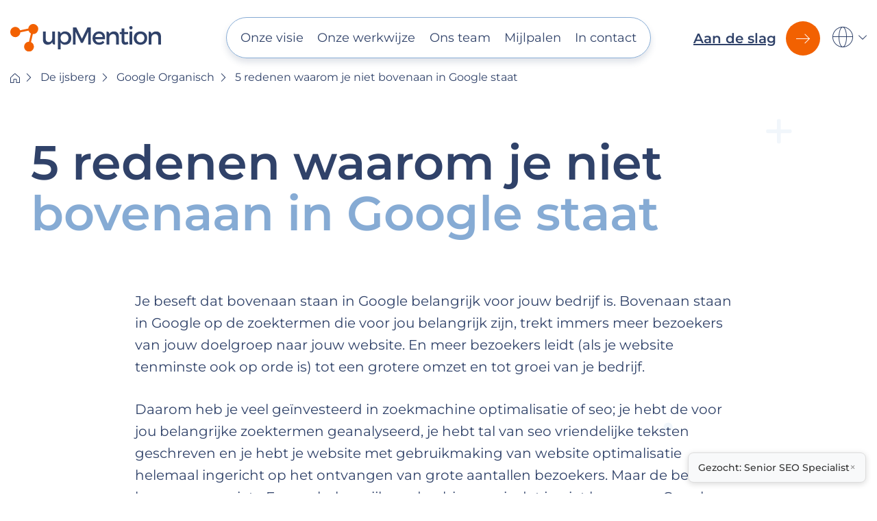

--- FILE ---
content_type: text/html; charset=UTF-8
request_url: https://www.upmention.nl/blog/5-redenen-waarom-je-niet-hoog-in-zoekmachine-google-staat
body_size: 9928
content:



<!DOCTYPE html>
<html lang="nl">
  <head>

  	
		<script defer>(function(w,d,s,l,i){w[l]=w[l]||[];w[l].push({'gtm.start':
			new Date().getTime(),event:'gtm.js'});var f=d.getElementsByTagName(s)[0],
			j=d.createElement(s),dl=l!='dataLayer'?'&l='+l:'';j.async=true;j.src=
			'https://www.googletagmanager.com/gtm.js?id='+i+dl;f.parentNode.insertBefore(j,f);
			})(window,document,'script','dataLayer','GTM-MSJZN3H');</script>	
	
    <meta charset="utf-8" />
    
    <title>5 redenen waarom je niet bovenaan in Google staat - upMention</title>
    <meta name="description" content="Waarom jij niet bovenaan in Google staat. Er zijn altijd dingen die beter kunnen! Je leest ze in dit blog. Zo kom je hoog in zoekmachine Google." />
	<meta name="keywords" content="">
	<meta id="language-id" content="1">

        <link rel="apple-touch-icon" sizes="180x180" href="/favicons/apple-touch-icon.png">
	<link rel="icon" type="image/png" sizes="32x32" href="/favicons/favicon-32x32.png">
	<link rel="icon" type="image/png" sizes="16x16" href="/favicons/favicon-16x16.png">
	<link rel="manifest" href="/favicons/site.webmanifest">
	<link rel="mask-icon" href="/favicons/safari-pinned-tab.svg" color="#5bbad5">
	<link rel="shortcut icon" href="/favicons/favicon.ico">
	<meta name="msapplication-TileColor" content="#1a1919">
	<meta name="msapplication-config" content="/favicons/browserconfig.xml">
	<meta name="theme-color" content="#ffffff">
															                        <link rel="alternate" hreflang="nl-nl" href="https://www.upmention.nl/blog/5-redenen-waarom-je-niet-hoog-in-zoekmachine-google-staat" />
													<link rel="alternate" hreflang="nl" href="https://www.upmention.nl/blog/5-redenen-waarom-je-niet-hoog-in-zoekmachine-google-staat" />
															
               												
															                        <link rel="alternate" hreflang="en-gb" href="https://www.upmention.uk/en/blog/5-reasons-you-are-not-ranking-high-in-google-search-engine" />
																			<link rel="alternate" hreflang="en" href="https://www.upmention.com/en/blog/5-reasons-you-are-not-ranking-high-in-google-search-engine" />
							<link rel="alternate" hreflang="x-default" href="https://www.upmention.com/en/blog/5-reasons-you-are-not-ranking-high-in-google-search-engine" />
									
               												
															                        <link rel="alternate" hreflang="en-ke" href="https://www.upmention.co.ke/ke/blog/5-reasons-you-are-not-ranking-high-in-google-search-engine" />
															
               												
	        	
	<meta name="viewport" content="width=device-width, initial-scale=1, shrink-to-fit=no" />
			
			
	<link defer rel="stylesheet" type="text/css" href="https://www.upmention.nl/system/resources/combine/type/css/time/1731571107/files/_.html_.css_.fonts.css_-_.html_.css_.style.css">
  </head>
  <body class='page-46'>


<noscript><iframe src="https://www.googletagmanager.com/ns.html?id=GTM-MSJZN3H"
height="0" width="0" style="display:none;visibility:hidden"></iframe></noscript>


    <a class="accessibility" href="#main">Ga naar inhoud</a>
    <noscript>
      <div>Javascript moet ingeschakeld zijn voor de juiste weergave van de pagina</div>
    </noscript>
    <div class="wrapper">
      <header class="header">
        
        <div class="container container-xl">
          <strong class="logo">
																								<a href="/">
							<img src="https://www.upmention.nl/html/images/logo.svg" width="222" alt="upMention">
						</a>
															  
          </strong>
          <div class="drop">
							<ul class="main-nav">
											<li>
							<a href="/">Onze visie</a>
						</li>
											<li>
							<a href="/onze-werkwijze">Onze werkwijze</a>
						</li>
											<li>
							<a href="/het-team">Ons team</a>
						</li>
											<li>
							<a href="/onze-mijlpalen">Mijlpalen</a>
						</li>
											<li>
							<a href="/contact">In contact</a>
						</li>
						
				</ul>
										<ul class="btn-list">
											<li>
							<a href="/aan-de-slag" class="btn">Aan de slag</a>
						</li>
									</ul>
				
          </div>
          <a href="#" class="nav-opener"
            ><span><span class="visually-hidden">Hamburgermenu openen</span></span></a
          >
          <div class="language-holder">
            <a href="#" class="open-popup">
			  <i class="icon-globe"> 
				<span class="visually-hidden">Ga naar taalpopup</span></i>
			</a>
			<div class="language-popup">
  <ul class="lang-list">
															<li class='country-code-nl' data-alternate='nl-nl'>
						<a href="https://www.upmention.nl/">
														<span class="full-name">Nederland</span>
							<span class="abbreviation">NL</span>
													</a>
					</li>
															
															<li class='country-code-gb' data-alternate='en-gb'>
						<a href="https://www.upmention.uk/en">
							<span class="full-name">Verenigd Koninkrijk</span>
							<span class="abbreviation">UK</span>
						</a>
					</li>
															
															<li class='country-code-ke' data-alternate='en-ke'>
						<a href="https://www.upmention.co.ke/ke">
							<span class="full-name">Kenia</span>
							<span class="abbreviation">EN</span>
						</a>
					</li>
																
															<li class='country-code-other' data-alternate='x-default'>
						<a href="https://www.upmention.com/en">
							<span class="full-name">Andere landen</span>
							<span class="abbreviation">EN</span>
						</a>
					</li>
														  
  </ul>
</div>          </div>
        </div>
      </header>
      <div class="page-holder">
        <main class="main" id="main">
												<nav class="breadcrumb-nav">
						<div class="container container-xl">
							<ol class="breadcrumb">
								<li>
									<a href="/">
										<img src="https://www.upmention.nl/html/images/icon-home.svg" 
											alt="" 
											width="14" height="14" />
									</a>
								</li>	
																	<li data-page-id="5">
																					<a href="/de-ijsberg">De ijsberg</a>
																			</li>
																	<li data-page-id="133">
																					<a href="/blog/google-organisch">Google Organisch</a>
																			</li>
																	<li data-page-id="46">
																					5 redenen waarom je niet bovenaan in Google staat
																			</li>
															</ol>
						</div>
					</nav>
							
						    		
	 
	
					<section class="blog-section">
			<div class="blog-heading decor-section">
			  <div class="container container-md">
				<div class="heading-holder">
																					<h1>
												5 redenen waarom je niet 
													<span class="mark" data-animation-speed="2000">
																																												<span class="slide">
											bovenaan in Google staat
										</span>
																								</span>
											</h1>
				</div>
				<div class="text-block text-block-sm">
					<p>Je beseft dat bovenaan staan in Google belangrijk voor jouw bedrijf is. Bovenaan staan in Google op de zoektermen die voor jou belangrijk zijn, trekt immers meer bezoekers van jouw doelgroep naar jouw website. En meer bezoekers leidt (als je website tenminste ook op orde is) tot een grotere omzet en tot groei van je bedrijf.</p>
<p>Daarom heb je veel geïnvesteerd in zoekmachine optimalisatie of seo; je hebt de voor jou belangrijke zoektermen geanalyseerd, je hebt tal van seo vriendelijke teksten geschreven en je hebt je website met gebruikmaking van website optimalisatie helemaal ingericht op het ontvangen van grote aantallen bezoekers. Maar de bezoekers komen maar niet... En een belangrijke reden hiervoor is dat je niet bovenaan Google staat. In dit blog geven wij 5 redenen waarom je ondanks al je seo inspanningen toch niet bovenaan Google staat.</p>
				</div>
			  </div>
			  <span class="decor-item decor-79">
				<img src="https://www.upmention.nl/html/images/decor-plus-light.svg" alt="" />
			  </span>
			  <span class="decor-item decor-80">
				<img src="https://www.upmention.nl/html/images/decor-dot-light.svg" alt="" />
			  </span>
			  <span class="decor-item decor-81">
				<img src="https://www.upmention.nl/html/images/decor-dot-light.svg" alt="" />
			  </span>
			  <span class="decor-item decor-82">
				<img src="https://www.upmention.nl/html/images/decor-round-light.svg" alt="" />
			  </span>
			</div>
		</section>
		
		
		
	 
	
		
		

	                		
						<section class="info-section decor-section content-image-35">
									<div class="container container-xxl">
						<div class="decor-holder">
							<span class="decor-arrow-left">
								<span class="hidden">decor arrow left</span>
							</span>
							<div class="img-holder">
								<picture>
									<source data-srcset="https://www.upmention.nl/html/filesystem/storeFolder/7/1485-600/crop/waarom-niet-bovenaan-in-zoekmachine.jpg" media="(min-width: 768px)" />
									<source data-srcset="https://www.upmention.nl/html/filesystem/storeFolder/7/742-300/crop/waarom-niet-bovenaan-in-zoekmachine.jpg" media="(max-width: 767px)" />
									<img class="b-lazy" data-src="https://www.upmention.nl/html/filesystem/storeFolder/7/1485-600/crop/waarom-niet-bovenaan-in-zoekmachine.jpg" alt="waarom-niet-bovenaan-in-zoekmachine" width="1485" height="600" />
								</picture>
							</div>
						</div>
						<div class="colour-box">
							<div class="inner-container">
								<h2></h2>
								<div class="text-block text-block-sm">
									<h3>1. Je bent niet populair genoeg</h3>
<p>Het klinkt misschien plat, maar om bovenaan zoekmachine Google te staan, moet je populair zijn. Op het internet vindt ieder bedrijf zichzelf geweldig en het meest relevant. Maar Google weet dat niet alles wat blinkt goud is. Daarom vragen ze als het ware een onafhankelijk advies aan andere websites. Een van de belangrijkste factoren voor de ranking in zoekmachines, is dan ook het aantal links dat naar jouw website verwijst. Hoe populairder je bent, des te meer links er naar jouw website verwijzen, en des te hoger je scoort in Google.</p>
<p>Iedere website die een link naar jouw website plaatst, heeft daarmee invloed op hoe Google je ziet. Niet voor niets is ‘linkbuilding’ (het verkrijgen van links) dan ook een belangrijk onderdeel van seo dienstverlening (of zou dat moeten zijn). Een flink aantal links dat naar jouw website verwijst, geeft autoriteit aan je website en is daarmee onmisbaar om met je website bovenaan in Google te komen. Zoekmachine optimalisatie alleen is onvoldoende; linkbuilding versterkt deze en maakt deze effectief.</p>
<h3>2. Je wilt te snel</h3>
<p>Als je nu een zonnebloempit in de grond stopt, heeft die minimaal 80 dagen nodig om tot bloei te komen. Als je nu bezig bent met <a id="Cms_Model_Page:146:1663573989.1342" href="/blog/3x-een-ander-perspectief-waarom-je-website-zoekmachine-optimalisatie-nodig-heeft" target="_self">website zoekmachine optimalisatie</a> heeft dat ook tijd nodig voordat je kunt gaan oogsten. Daarbij geldt: hoe competitiever de zoektermen, des te meer resultaat je kunt verwachten, maar ook hoe moeilijker het is, en hoe langer je geduld moet hebben. Als je bovenaan Google wilt staan met een zoekterm als ‘sportschoen’, moet je veel tijd en kapitaal investeren.</p>
<p>Het gaat heel lang duren voordat je hiermee bovenaan staat, en dan is het nog maar de vraag of je tegen de grote concerns op kunt. Op specifieke zoektermen als ‘renschoen vrouwen Asics kleine maat’ duurt het wat korter voordat je resultaat zult zien, maar het blijft een kwestie van geduld. Zeker de eerste maanden lijken je seo inspanningen niet veel op te leveren, maar daarna gaat het balletje rollen en blijf je profiteren van het feit dat je hoog in Google staat, zonder dat je hiervoor nog veel hoeft te investeren.</p>
<h3>3. Je bent niet origineel</h3>
<p>Als iedereen 10 redenen deelt om bovenaan in zoekmachine Google te komen, waarom zou je dan niet eens een blog schrijven met 5 redenen waarom je juist niet hoog in zoekmachine Google staat? Je zult zien dat je met een spannende, grappige of tegendraadse invalshoek meer aandacht krijgt, waardoor Google ziet dat er meer geklikt wordt op jouw bijdrage. Ook dit is een graadmeter voor jouw populariteit, wat voor Google weer belangrijk is in jouw beoordeling. Als er veel op jouw bijdrage geklikt wordt, blijkt dat jij toegevoegde waarde biedt, en kom je daardoor hoger in Google te staan. Maar ook hiervoor geldt dat het klikgedrag op jouw bijdrage slechts een onderdeel van het grote geheel van zoekmachine optimalisatie is. Bovenaan in Google komen is een combinatie van verschillende factoren die allemaal een eigen, belangrijke rol spelen.</p>
<h3>4. Het gaat om de intentie</h3>
<p>Mensen beoordelen elkaar op basis van gedrag en niet op intentie. Gedrag is immers direct zichtbaar en meetbaar. Google beoordeelt zijn zoekers echter wél altijd op intentie. Dat wil zeggen: als iemand zoekt in Google, dan weet Google wat de achterliggende intentie is. Zoekt iemand meer informatie, wil hij of zij weten wat de beste keus voor hem/haar is, of wil de zoeker direct een aankoop doen en zoekt hij/zij het beste of goedkoopste product? Google vindt het heel belangrijk dat jouw website aansluit op de intentie van de gebruiker: in hoeverre geef je direct antwoord op de vraag van de zoeker of voldoe je aan zijn of haar behoefte? Als je op je website geen rekening houdt met de zoekintentie, zul je niet bovenaan in Google komen.</p>
<h3>5. DNA onbekend</h3>
<p>Op welke doelgroep richt jij je, en weet jij precies wat de individuele leden van jouw doelgroep doen en willen? Dan ben jij een uitzondering, want de meeste bedrijven willen gewoon ‘zoveel mogelijk klanten bedienen’. Het gevolg is dat ze met een kanon op een mug schieten, terwijl ze tegen veel minder kosten en met veel meer efficiëntie een vliegenmepper hadden kunnen gebruiken. En zo bereik je misschien niet eens de mensen die je wilt bereiken.</p>
<p>En omgekeerd, als je niet weet wie er bij jou past, weten de leden van jouw doelgroep dan wel dat ze bij jou passen? Alleen als je je marketingacties uitvoert met de juiste persona voor ogen, zul je succesvol zijn. Want wat voor type mensen wil je aanspreken, wat doen ze, wat is bijvoorbeeld hun opleidingsniveau? Als je dat eenmaal vastgesteld hebt, moet je je website hierop gaan inrichten.</p>
<p>Want Google ‘ziet’ het als iemand zich niet door jouw website aangesproken voelt; hij of zij klikt dan namelijk binnen luttele seconden terug naar de resultatenpagina. Een dergelijk kort verblijf op jouw website is voor Google het signaal dat je geen goed antwoord geeft op de zoekintentie van de gebruiker. En het weegt dit mee in de beoordeling van jouw website. Andersom is een bezoeker die lang op jouw website blijft rondkijken een zeer positief signaal voor Google.</p>
																	
								</div>
							</div>
						</div>
					</div>
					<span class="decor-arrow-bottom">
						<span class="hidden">decor arrow bottom</span>
					</span>
					<span class="decor-item decor-83">
						<img src="https://www.upmention.nl/html/images/decor-dot-dark.svg" alt="" />
					</span>
					<span class="decor-item decor-84">
						<img src="https://www.upmention.nl/html/images/decor-plus-dark.svg" alt="" />
					</span>
					<span class="decor-item decor-85">
						<img src="https://www.upmention.nl/html/images/decor-round-dark.svg" alt="" />
					</span>
								</section>
				
	
	
		
		
		
	
		
		
				
	        		
			<section class="hero decor-section">
			<div class="container container-md">
														<div class="heading-holder">
						<h2>

							Hoe kom je dan wel bovenaan in Google? 
															<br />
								<span class="mark" data-animation-speed="2000">
																			<span class="slide"></span>
																	</span>
														 
						</h2>
											</div>
								<div class="text-block text-block-sm">
					<p>Met deze 5 redenen in je achterhoofd kun je goed de waarde inschatten van het <a id="Cms_Model_Page:321:1655474714.1491" href="/blog/zoekmachine-optimalisatie-advies-het-laaghangende-fruit-is-al-geoogst" target="_self">zoekmachine marketing advies</a> dat je krijgt. Houd het echt goed rekening met alle redenen waarom je niet hoog in de zoekmachines zult eindigen?</p>
<p>Wij van upMention staan voor een holistische, allesomvattende aanpak die onder meer jouw huidige seo-inspanningen, je website (zowel de inhoud als de techniek), je doelstellingen, je reputatie, je populariteit, je doelgroep en nog veel meer bekijkt. Jouw ambitie en kennis van zaken, samen met onze kennis van het geheim van Google, vormen een team dat zich volledig inzet voor jouw groei. Met uitgebreide kennis van de 5 redenen waarom jij niet bovenaan Google staat; met diepgaand inzicht in de 10 redenen waarom jij wel bovenaan in zoekmachine Google moet komen, en met grondige kennis van, en ervaring met, de meer dan 250 factoren waar Google naar kijkt om jouw website bovenaan in Google te laten komen!</p>
<p>En nu je weet waarom je tot nu toe niet bovenaan Google staat, ben je er klaar voor om dit wel te doen? Doe de <a id="Cms_Model_Page:5676:1697192054.2945" href="/reality-form" target="_self">Reality Check</a>, en je weet meteen of seo ook jou bovenaan Google kan brengen! </p>
				</div>
			</div>
															<span class="decor-item decor-01">
						<img src="https://www.upmention.nl/html/images/decor-plus-light.svg" alt="" />
					</span>
					<span class="decor-item decor-02">
						<img src="https://www.upmention.nl/html/images/decor-round-light.svg" alt="" />
					</span>
					<span class="decor-item decor-03">
						<img src="https://www.upmention.nl/html/images/decor-dot-light.svg" alt="" />
					</span>
									</section>
	 
	
		
		
		
	 
	
		
		

	                		
		
						<section class="info-section reverse decor-section">
									<div class="container">
					  <div class="img-holder">
						<picture>
						  <source data-srcset="https://www.upmention.nl/html/filesystem/storeFolder/22/1600-648/crop/upmention-20240620_0509.jpg" media="(min-width: 768px)" />
						  <source data-srcset="https://www.upmention.nl/html/filesystem/storeFolder/22/1200-486/crop/upmention-20240620_0509.jpg" media="(max-width: 767px)" />
						  <img class="b-lazy" data-src="https://www.upmention.nl/html/filesystem/storeFolder/22/1200-486/crop/upmention-20240620_0509.jpg" alt="Als er veel geluid wordt gemaakt, gaat het er niet om de boel te overstemmen, maar om de juiste snaar te raken" width="1200" height="486" />
						</picture>
					  </div>
					  <div class="colour-box">
						<div class="inner-container">
						  <h2>De juiste snaar</h2>
						  <div class="text-block text-block-sm">
															<p>Als er veel geluid wordt gemaakt, gaat het er niet om de boel te overstemmen, maar om de juiste snaar te raken. Dat is waar wij voor staan. Een verhaal wat via slimme online marketing resoneert bij de juiste mensen.</p>
														
																																													<a href="/contact" class="btn">In contact</a>
																																			
								
																				  </div>
						</div>
					  </div>
					</div>
					<span class="decor-item decor-09">
					  <img src="https://www.upmention.nl/html/images/decor-round-dark.svg" alt="" />
					</span>
					<span class="decor-item decor-10">
					  <img src="https://www.upmention.nl/html/images/decor-plus-light.svg" alt="" />
					</span>
					<span class="decor-item decor-11">
					  <img src="https://www.upmention.nl/html/images/decor-plus-light.svg" alt="" />
					</span>
					<span class="decor-item decor-12">
					  <img src="https://www.upmention.nl/html/images/decor-dot-light.svg" alt="" />
					</span>
					<span class="decor-item decor-13">
					  <img src="https://www.upmention.nl/html/images/decor-round-light.svg" alt="" />
					</span>
								</section>		
			
	
		
		
		
	
		
		
				
	            		
		
	
	
		
		
		
	
		
		
							<div class="logo-section">
				<div class="container">
											<div class="heading-holder-md">
							<h2 class="h3">Zij gingen je voor</h2>
						</div>
										<ul class="logo-list">
													<li>
							  <picture>
								<source data-srcset="https://www.upmention.nl/html/filesystem/storeFolder/9/500-500/no-scale-up/bamboo-logo-modified.jpg" media="(min-width: 768px)" />
								<source data-srcset="https://www.upmention.nl/html/filesystem/storeFolder/9/300-300/no-scale-up/bamboo-logo-modified.jpg" media="(max-width: 767px)" />
								<img class="b-lazy" data-src="https://www.upmention.nl/html/filesystem/storeFolder/9/300-300/no-scale-up/bamboo-logo-modified.jpg" alt="Basic Essentials B.V. Logo" />
							  </picture>						
							</li>	
													<li>
							  <picture>
								<source data-srcset="https://www.upmention.nl/html/filesystem/storeFolder/9/500-500/no-scale-up/compleet-duurzaam-logo-modified.jpg" media="(min-width: 768px)" />
								<source data-srcset="https://www.upmention.nl/html/filesystem/storeFolder/9/300-300/no-scale-up/compleet-duurzaam-logo-modified.jpg" media="(max-width: 767px)" />
								<img class="b-lazy" data-src="https://www.upmention.nl/html/filesystem/storeFolder/9/300-300/no-scale-up/compleet-duurzaam-logo-modified.jpg" alt="Compleet duurzaam logo" />
							  </picture>						
							</li>	
													<li>
							  <picture>
								<source data-srcset="https://www.upmention.nl/html/filesystem/storeFolder/9/500-500/no-scale-up/corrosion-logo.png" media="(min-width: 768px)" />
								<source data-srcset="https://www.upmention.nl/html/filesystem/storeFolder/9/300-300/no-scale-up/corrosion-logo.png" media="(max-width: 767px)" />
								<img class="b-lazy" data-src="https://www.upmention.nl/html/filesystem/storeFolder/9/300-300/no-scale-up/corrosion-logo.png" alt="Client corrosion" />
							  </picture>						
							</li>	
													<li>
							  <picture>
								<source data-srcset="https://www.upmention.nl/html/filesystem/storeFolder/9/500-500/no-scale-up/Decathlon_Logo24-modified-1-.jpg" media="(min-width: 768px)" />
								<source data-srcset="https://www.upmention.nl/html/filesystem/storeFolder/9/300-300/no-scale-up/Decathlon_Logo24-modified-1-.jpg" media="(max-width: 767px)" />
								<img class="b-lazy" data-src="https://www.upmention.nl/html/filesystem/storeFolder/9/300-300/no-scale-up/Decathlon_Logo24-modified-1-.jpg" alt="Decathlon Kenya Logo" />
							  </picture>						
							</li>	
													<li>
							  <picture>
								<source data-srcset="https://www.upmention.nl/html/filesystem/storeFolder/9/500-500/no-scale-up/image-4-5-.png" media="(min-width: 768px)" />
								<source data-srcset="https://www.upmention.nl/html/filesystem/storeFolder/9/300-300/no-scale-up/image-4-5-.png" media="(max-width: 767px)" />
								<img class="b-lazy" data-src="https://www.upmention.nl/html/filesystem/storeFolder/9/300-300/no-scale-up/image-4-5-.png" alt="image-4-5-" />
							  </picture>						
							</li>	
													<li>
							  <picture>
								<source data-srcset="https://www.upmention.nl/html/filesystem/storeFolder/9/500-500/no-scale-up/Demag-Logo-modified.png" media="(min-width: 768px)" />
								<source data-srcset="https://www.upmention.nl/html/filesystem/storeFolder/9/300-300/no-scale-up/Demag-Logo-modified.png" media="(max-width: 767px)" />
								<img class="b-lazy" data-src="https://www.upmention.nl/html/filesystem/storeFolder/9/300-300/no-scale-up/Demag-Logo-modified.png" alt="Demag-Logo-modified" />
							  </picture>						
							</li>	
													<li>
							  <picture>
								<source data-srcset="https://www.upmention.nl/html/filesystem/storeFolder/9/500-500/no-scale-up/gs-5c6869f304-Logo_Djoser-modified.gif" media="(min-width: 768px)" />
								<source data-srcset="https://www.upmention.nl/html/filesystem/storeFolder/9/300-300/no-scale-up/gs-5c6869f304-Logo_Djoser-modified.gif" media="(max-width: 767px)" />
								<img class="b-lazy" data-src="https://www.upmention.nl/html/filesystem/storeFolder/9/300-300/no-scale-up/gs-5c6869f304-Logo_Djoser-modified.gif" alt="gs-5c6869f304-Logo_Djoser-modified" />
							  </picture>						
							</li>	
													<li>
							  <picture>
								<source data-srcset="https://www.upmention.nl/html/filesystem/storeFolder/9/500-500/no-scale-up/floryn-logo-modified.jpg" media="(min-width: 768px)" />
								<source data-srcset="https://www.upmention.nl/html/filesystem/storeFolder/9/300-300/no-scale-up/floryn-logo-modified.jpg" media="(max-width: 767px)" />
								<img class="b-lazy" data-src="https://www.upmention.nl/html/filesystem/storeFolder/9/300-300/no-scale-up/floryn-logo-modified.jpg" alt="floryn-logo-modified" />
							  </picture>						
							</li>	
													<li>
							  <picture>
								<source data-srcset="https://www.upmention.nl/html/filesystem/storeFolder/9/500-500/no-scale-up/image.png" media="(min-width: 768px)" />
								<source data-srcset="https://www.upmention.nl/html/filesystem/storeFolder/9/300-300/no-scale-up/image.png" media="(max-width: 767px)" />
								<img class="b-lazy" data-src="https://www.upmention.nl/html/filesystem/storeFolder/9/300-300/no-scale-up/image.png" alt="image" />
							  </picture>						
							</li>	
													<li>
							  <picture>
								<source data-srcset="https://www.upmention.nl/html/filesystem/storeFolder/9/500-500/no-scale-up/helix-academy-logo-modified.png" media="(min-width: 768px)" />
								<source data-srcset="https://www.upmention.nl/html/filesystem/storeFolder/9/300-300/no-scale-up/helix-academy-logo-modified.png" media="(max-width: 767px)" />
								<img class="b-lazy" data-src="https://www.upmention.nl/html/filesystem/storeFolder/9/300-300/no-scale-up/helix-academy-logo-modified.png" alt="Helix Academy Logo" />
							  </picture>						
							</li>	
													<li>
							  <picture>
								<source data-srcset="https://www.upmention.nl/html/filesystem/storeFolder/9/500-500/no-scale-up/MarketResponse-logo_RGB_2022-1024x261-modified.png" media="(min-width: 768px)" />
								<source data-srcset="https://www.upmention.nl/html/filesystem/storeFolder/9/300-300/no-scale-up/MarketResponse-logo_RGB_2022-1024x261-modified.png" media="(max-width: 767px)" />
								<img class="b-lazy" data-src="https://www.upmention.nl/html/filesystem/storeFolder/9/300-300/no-scale-up/MarketResponse-logo_RGB_2022-1024x261-modified.png" alt="MarketResponse-logo_RGB_2022-1024x261-modified" />
							  </picture>						
							</li>	
													<li>
							  <picture>
								<source data-srcset="https://www.upmention.nl/html/filesystem/storeFolder/9/500-500/no-scale-up/peters-modified.png" media="(min-width: 768px)" />
								<source data-srcset="https://www.upmention.nl/html/filesystem/storeFolder/9/300-300/no-scale-up/peters-modified.png" media="(max-width: 767px)" />
								<img class="b-lazy" data-src="https://www.upmention.nl/html/filesystem/storeFolder/9/300-300/no-scale-up/peters-modified.png" alt="Peters Aanhangwagens Logo" />
							  </picture>						
							</li>	
													<li>
							  <picture>
								<source data-srcset="https://www.upmention.nl/html/filesystem/storeFolder/9/500-500/no-scale-up/reable-nederland-logo-modified.png" media="(min-width: 768px)" />
								<source data-srcset="https://www.upmention.nl/html/filesystem/storeFolder/9/300-300/no-scale-up/reable-nederland-logo-modified.png" media="(max-width: 767px)" />
								<img class="b-lazy" data-src="https://www.upmention.nl/html/filesystem/storeFolder/9/300-300/no-scale-up/reable-nederland-logo-modified.png" alt="reable-nederland-logo-modified" />
							  </picture>						
							</li>	
													<li>
							  <picture>
								<source data-srcset="https://www.upmention.nl/html/filesystem/storeFolder/9/500-500/no-scale-up/Logo_Verdouw_2022-modified.png" media="(min-width: 768px)" />
								<source data-srcset="https://www.upmention.nl/html/filesystem/storeFolder/9/300-300/no-scale-up/Logo_Verdouw_2022-modified.png" media="(max-width: 767px)" />
								<img class="b-lazy" data-src="https://www.upmention.nl/html/filesystem/storeFolder/9/300-300/no-scale-up/Logo_Verdouw_2022-modified.png" alt="Logo_Verdouw_2022-modified" />
							  </picture>						
							</li>	
													<li>
							  <picture>
								<source data-srcset="https://www.upmention.nl/html/filesystem/storeFolder/9/500-500/no-scale-up/Wessanensvg-modified.png" media="(min-width: 768px)" />
								<source data-srcset="https://www.upmention.nl/html/filesystem/storeFolder/9/300-300/no-scale-up/Wessanensvg-modified.png" media="(max-width: 767px)" />
								<img class="b-lazy" data-src="https://www.upmention.nl/html/filesystem/storeFolder/9/300-300/no-scale-up/Wessanensvg-modified.png" alt="Wessanensvg-modified" />
							  </picture>						
							</li>	
							
					</ul>
				</div>
			</div>				 
					
	    
       </main>
      </div>
      <div class="cookie-popup-holder">
        <div class="cookie-popup cookie-popup-1">
          <strong class="h4">Wij gebruiken cookies</strong>
          <div class="text">
            <p>Wij gebruiken cookies voor marketingdoeleinden en profilering.</p>
          </div>
          <div class="btn-row">
            <a href="#" class="btn btn-link open-popup-2">Instellingen</a>
            <a href="#" class="btn btn-link btn-close close-popup-1">Weigeren</a>
            <a href="#" class="btn btn-close close-popup-1 btn-accept-all-cookies">Akkoord</a>
          </div>
        </div>
        <div class="cookie-popup cookie-popup-2">
          <strong class="h4">Cookie instellingen</strong>
          <div class="text">
			<p>upMention plaatst enkel tracking cookies wanneer je hiervoor toestemming hebt gegeven. Voordat je toestemming geeft voor tracking cookies, zullen alleen basis cookies worden geplaatst die geen gevolgen hebben voor je privacy. Basis cookies zijn cookies die nodig zijn voor het goed functioneren van de website en cookies die nodig zijn om anonieme statistieken over het gebruik van de website bij te houden.</p>
<p>Zie ook onze <a id="Cms_Model_Page:35:1719303649.6294" href="/privacy-beleid" target="_self"> privacy verklaring</a> voor alle informatie over je privacy.</p>
<div id="lv-root"> </div>
        
          </div>
          <form action="#">
            <div class="check-list">
              <div class="check-item">
                <label class="h6" for="necessary">Noodzakelijk</label>
                <input class="check-item__input" type="checkbox" id="necessary" checked disabled />
              </div>
              <div class="check-item">
                <label class="h6" for="preferences">Voorkeur</label>
                <input class="check-item__input" type="checkbox" id="preferences" />
              </div>
              <div class="check-item">
                <label class="h6" for="statistics">Statistieken</label>
                <input class="check-item__input" type="checkbox" id="statistics" />
              </div>
              <div class="check-item">
                <label class="h6" for="marketing">Marketing</label>
                <input class="check-item__input" type="checkbox" id="marketing" />
              </div>
            </div>
          </form>
          <div class="btn-row">
            <a href="#" class="btn btn-link close-all-popup save-cookie-settings">Eigen keuze opslaan</a>
            <a href="#" class="btn close-all-popup btn-accept-all-cookies">Akkoord</a>
          </div>
          <a href="#" class="close-popup-2 close-all-popup"><span class="hidden">close btn</span></a>
        </div>
      </div>  
      <footer class="footer">
        
        <div class="container container-xl">
          <div class="contact-row">
            <div class="footer-contact-col">
              <strong class="h5">Contact</strong>
              <ul class="contact-list">
									<li>
						<i class="icon-email"></i>
						<a href="&#109;&#97;&#105;&#108;&#116;&#111;&#58;%69%6e%66%6f@%75%70%6d%65%6e%74%69%6f%6e.%63%6f%6d" >&#x69;&#x6e;&#x66;&#x6f;&#x40;&#x75;&#x70;&#x6d;&#x65;&#x6e;&#x74;&#x69;&#x6f;&#x6e;&#x2e;&#x63;&#x6f;&#x6d;</a>
					</li>
													<li>
						<a href='tel:0857603333'>
							<i class="icon-phone"></i>
							085 - 760 33 33
						</a>
					</li>
							  
              </ul>
														<a href='https://wa.me/31857603332' title="whatsapp" class="whatsapp-link">
					Stuur een WhatsApp bericht

					</a>
							  
            </div>
            <div class="footer-office-col">
              <strong class="h5">Kantoren</strong>
              <div class="map-row">
										<div class="map-item" 
				data-country-code="NL"
				data-office-id="1">
				<div class="item-img">
					<img class="b-lazy" src="https://www.upmention.nl/html/images/none.png" data-src="https://www.upmention.nl/html/images/office-image-map-1.png|https://www.upmention.nl/html/images/office-image-map-1-lg.png" alt="NL" width="178" height="212" />
				</div>
				<div class="map-info">
					<strong class="country-title">Delft, Nederland (hoofdkantoor)</strong>
					<address>
						Distributieweg 22<br />
2645 EJ Delfgauw
					</address>
				</div>
			</div>
								<div class="map-item" 
				data-country-code="GB"
				data-office-id="3">
				<div class="item-img">
					<img class="b-lazy" src="https://www.upmention.nl/html/images/none.png" data-src="https://www.upmention.nl/html/images/office-image-map-3.png|https://www.upmention.nl/html/images/office-image-map-3-lg.png" alt="GB" width="178" height="212" />
				</div>
				<div class="map-info">
					<strong class="country-title">Londen, Verenigd Koninkrijk</strong>
					<address>
						85 Great Portland Street <br />
London W1W 7LT<br />
First Floor
					</address>
				</div>
			</div>
								<div class="map-item" 
				data-country-code="KE"
				data-office-id="2">
				<div class="item-img">
					<img class="b-lazy" src="https://www.upmention.nl/html/images/none.png" data-src="https://www.upmention.nl/html/images/office-image-map-2.png|https://www.upmention.nl/html/images/office-image-map-2-lg.png" alt="KE" width="178" height="212" />
				</div>
				<div class="map-info">
					<strong class="country-title">Nairobi, Kenia</strong>
					<address>
						Kenya Police Sacco Plaza,<br />
Ngara Road, off Muranga Road
					</address>
				</div>
			</div>
			
              </div>
            </div>
            <div class="footer-quick-col">
              <strong class="h6">Snelle links</strong>
              <ul class="quick-links">
																						<li>
								<a href="/werken-bij">Werken bij</a>
							</li>
													<li>
								<a href="/de-ijsberg">De ijsberg</a>
							</li>
													<li>
								<a href="/">Onze visie</a>
							</li>
													<li>
								<a href="/onze-werkwijze">Onze werkwijze</a>
							</li>
													<li>
								<a href="/onze-mijlpalen">Mijlpalen</a>
							</li>
													<li>
								<a href="/het-team">Ons team</a>
							</li>
													<li>
								<a href="/serp-tool">SERP Tool</a>
							</li>
													<li>
								<a href="/begrippen">Begrippen</a>
							</li>
													<li>
								<a href="/contact">In contact</a>
							</li>
																			  
              </ul>
            </div>
          </div>
          <div class="copyright-row">
            <div class="copyright-holder">
              <strong class="footer-logo">
                <a href="#">
                  <img src="https://www.upmention.nl/html/images/logo-sm.svg" width="41" alt="upMention" />
                </a>
              </strong>
																																				<a href="/">
								&copy; 2026 upMention
							</a>
																			  
            </div>			
            <ul class="footer-list">
																						<li>
								<a href="/algemenevoorwaarden">Algemene voorwaarden</a>
							</li>
													<li>
								<a href="/privacy-beleid">Privacy beleid</a>
							</li>
																			
            </ul>
          </div>
        </div>
      </footer>
    </div>


			
		
		
		
		
		
		
		
	<link defer rel="stylesheet" type="text/css" href="https://www.upmention.nl/system/resources/combine/type/css/time/1743520105/files/_.html_.css_.custom.css_-_.html_.css_.serp.css">
<script defer type="text/javascript" src="https://www.upmention.nl/system/resources/combine/type/js/time/1746215598/files/_.html_.js_.jquery-3.7.0.min.js_-_.html_.js_.jquery.cookie.min.js_-_.html_.js_.jquery.custom.plugins.js_-_.html_.js_.app.js_-_.html_.js_.custom.js_-_.html_.js_.serp.js"></script>
          <a href="https://wa.me/31857603332" class="float whatsapp-link">
      </a>
    				<div id="seo-vacancy-footer">
		  <a class="link-vacancy" href="https://www.upmention.nl/vacature/senior-seo-specialist" target="_blank" rel="noopener noreferrer">
			Gezocht: Senior SEO Specialist
		  </a>
		  <a id="seo-vacancy-close" aria-label="Close vacancy notice">×</a>
		</div>
		
		<style>
		#seo-vacancy-footer {
			display: none;
		  position: fixed;
		  bottom: 16px;
		  right: 16px;
		  background-color: #f8f9fa;
		  border: 1px solid #ddd;
		  padding: 10px 14px;
		  border-radius: 8px;
		  box-shadow: 0 2px 8px rgba(0,0,0,0.15);
		  font-size: 14px;
		  z-index: 9999;
		  align-items: center;
		  gap: 8px;
		}

		#seo-vacancy-footer a.link-vacancy {
		  color: #333;
		  text-decoration: none;
		  font-weight: 500;
		}

		#seo-vacancy-footer a.link-vacancy:hover {
		  text-decoration: underline;
		}

		#seo-vacancy-close {
		  background: none;
		  border: none;
		  font-size: 16px;
		  cursor: pointer;
		  color: #888;
		  line-height: 1;
		  text-decoration: none;
		}

		#seo-vacancy-close:hover {
		  color: #333;
		}

		</style>


		
	  </body>
<script type="application/ld+json">
{
  "@context": "https://schema.org",
  "@type": "Organization",
  "name": "upMention",
  "url": "https://www.upmention.nl",
  "logo": "https://www.upmention.nl/html/images/logo.svg",
  "sameAs": [
    "https://www.linkedin.com/company/upmention/mycompany/",
    "https://www.facebook.com/upmention",
    "https://x.com/upMention",
    "https://www.instagram.com/upmentionglobal/"
  ],
  "contactPoint":
    {
      "@type": "ContactPoint",
      "telephone": "+31-857-603-333",
	  "email": "info@upmention.com"
    },
  "address":
	{
	  "@type": "PostalAddress",
	  "streetAddress": "Distributieweg 22",
	  "addressLocality": "Delfgauw",
	  "addressRegion": "Nederland",
	  "postalCode": "2645 EJ",
	  "addressCountry": "NL"
	},
  "description": "Als upMention zijn we gek op bedrijven met verhalen. Verhalen met een op-het-puntje-van-je stoel garantie. Samen met jou regelen we dat dat verhaal overal als vanzelf oppopt bij de juiste mensen. We stimuleren je verkopen, leads en websiteverkeer en bouwe",
  "founder": {
    "@type": "Person",
    "name": "Arjan Schollaart",
	"email": "info@upmention.com"
  },
  "foundingDate": "1999",
  "numberOfEmployees": "26",
  "keywords": "SEO, Search Engine Optimization, SEO bureau, seo marketing, digital marketing bureaus, online marketing bureaus, bedrijfsgroei, Digital Marketing, Online Marketing, google optimalisatie, beste online marketing bureau nederland"
}
</script>	
  			  <script type="application/ld+json">
			{
			  "@context": "https://schema.org",
			  "@type": "BreadcrumbList",
			  "itemListElement": [
				{
				  "@type": "ListItem",
				  "position": 1,
				  "item": {
					"@id": "https://www.upmention.nl/",
					"name": "Onze visie"
				  }
				},
				{
				  "@type": "ListItem",
				  "position": 2,
				  "item": {
					"@id": "https://www.upmention.nl/de-ijsberg",
					"name": "De ijsberg"
				  }
				}
				,
				{
				  "@type": "ListItem",
				  "position": 3,
				  "item": {
					"@id": "https://www.upmention.nl/blog/google-organisch",
					"name": "Google Organisch"
				  }
				}
				,
				{
				  "@type": "ListItem",
				  "position": 4,
				  "item": {
					"@id": "https://www.upmention.nl/blog/5-redenen-waarom-je-niet-hoog-in-zoekmachine-google-staat",
					"name": "5 redenen waarom je niet bovenaan in Google staat"
				  }
				}
							  ]
			}
		  </script>			  
																				
	    					
																
													
						
	
		
		<script type="application/ld+json">
			{
			  "@context": "https://schema.org",
			  "@type": "Article",
			  "headline": "5 redenen waarom je niet bovenaan in Google staat",
			  "articleBody": "Waarom jij niet bovenaan in Google staat. Er zijn altijd dingen die beter kunnen! Je leest ze in dit blog. Zo kom je hoog in zoekmachine Google.",
			  "mainEntityOfPage": "https://www.upmention.nl/blog/5-redenen-waarom-je-niet-hoog-in-zoekmachine-google-staat",
			  "image": [
				"https://www.upmention.nl/html/filesystem/storeFolder/7/1485-600/crop/waarom-niet-bovenaan-in-zoekmachine.jpg"
			   ],
			  "datePublished": "2023-10-13 07:10:00",
			  "dateModified": "2023-10-13 07:10:00",
			  "publisher": {
					"@type": "Organization",
					"name": "upMention",
					"logo":"https://www.upmention.nl/html/images/logo.png"
				},
			  "author": {
				  "@type": "Person",
				  "name": "Geerten Schollaart",
				  "url": "https://www.upmention.nl/blog/5-redenen-waarom-je-niet-hoog-in-zoekmachine-google-staat"
				}
			}
    </script>
  
</html>


--- FILE ---
content_type: text/css;charset=UTF-8
request_url: https://www.upmention.nl/system/resources/combine/type/css/time/1731571107/files/_.html_.css_.fonts.css_-_.html_.css_.style.css
body_size: 13931
content:
/**
 * Resource script Contents
 *
 * Generated on   : Jan 21, 2026 02:06:16 (1768957576)
 * Requested with : Nov 14, 2024 08:58:27 (1731571107)
 * Config date    : Nov 14, 2024 08:58:27 (1731571107)
 *
 * Files:
 * - /html/css/fonts.css
 *   Jul 24, 2024 07:58:55 (1721800735)
 *
 * - /html/css/style.css
 *   Nov 14, 2024 08:58:27 (1731571107)
 *
 */



/**
 * Resource script File
 *
 * File: /html/css/fonts.css
 * Date: Jul 24, 2024 07:58:55 (1721800735)
 */
 @font-face{font-family:'Montserrat';font-style:italic;font-weight:100 900;font-display:swap;src:url(../../../../../../../../html/fonts/JTUQjIg1_i6t8kCHKm459WxRxC7mw9c.woff2) format('woff2');unicode-range:U+0460-052F,U+1C80-1C88,U+20B4,U+2DE0-2DFF,U+A640-A69F,U+FE2E-FE2F} @font-face{font-family:'Montserrat';font-style:italic;font-weight:100 900;font-display:swap;src:url(../../../../../../../../html/fonts/JTUQjIg1_i6t8kCHKm459WxRzS7mw9c.woff2) format('woff2');unicode-range:U+0301,U+0400-045F,U+0490-0491,U+04B0-04B1,U+2116} @font-face{font-family:'Montserrat';font-style:italic;font-weight:100 900;font-display:swap;src:url(../../../../../../../../html/fonts/JTUQjIg1_i6t8kCHKm459WxRxi7mw9c.woff2) format('woff2');unicode-range:U+0102-0103,U+0110-0111,U+0128-0129,U+0168-0169,U+01A0-01A1,U+01AF-01B0,U+0300-0301,U+0303-0304,U+0308-0309,U+0323,U+0329,U+1EA0-1EF9,U+20AB} @font-face{font-family:'Montserrat';font-style:italic;font-weight:100 900;font-display:swap;src:url(../../../../../../../../html/fonts/JTUQjIg1_i6t8kCHKm459WxRxy7mw9c.woff2) format('woff2');unicode-range:U+0100-02AF,U+0304,U+0308,U+0329,U+1E00-1E9F,U+1EF2-1EFF,U+2020,U+20A0-20AB,U+20AD-20C0,U+2113,U+2C60-2C7F,U+A720-A7FF} @font-face{font-family:'Montserrat';font-style:italic;font-weight:100 900;font-display:swap;src:url(../../../../../../../../html/fonts/JTUQjIg1_i6t8kCHKm459WxRyS7m.woff2) format('woff2');unicode-range:U+0000-00FF,U+0131,U+0152-0153,U+02BB-02BC,U+02C6,U+02DA,U+02DC,U+0304,U+0308,U+0329,U+2000-206F,U+2074,U+20AC,U+2122,U+2191,U+2193,U+2212,U+2215,U+FEFF,U+FFFD} @font-face{font-family:'Montserrat';font-style:normal;font-weight:100 900;font-display:swap;src:url(../../../../../../../../html/fonts/JTUSjIg1_i6t8kCHKm459WRhyzbi.woff2) format('woff2');unicode-range:U+0460-052F,U+1C80-1C88,U+20B4,U+2DE0-2DFF,U+A640-A69F,U+FE2E-FE2F} @font-face{font-family:'Montserrat';font-style:normal;font-weight:100 900;font-display:swap;src:url(../../../../../../../../html/fonts/JTUSjIg1_i6t8kCHKm459W1hyzbi.woff2) format('woff2');unicode-range:U+0301,U+0400-045F,U+0490-0491,U+04B0-04B1,U+2116} @font-face{font-family:'Montserrat';font-style:normal;font-weight:100 900;font-display:swap;src:url(../../../../../../../../html/fonts/JTUSjIg1_i6t8kCHKm459WZhyzbi.woff2) format('woff2');unicode-range:U+0102-0103,U+0110-0111,U+0128-0129,U+0168-0169,U+01A0-01A1,U+01AF-01B0,U+0300-0301,U+0303-0304,U+0308-0309,U+0323,U+0329,U+1EA0-1EF9,U+20AB} @font-face{font-family:'Montserrat';font-style:normal;font-weight:100 900;font-display:swap;src:url(../../../../../../../../html/fonts/JTUSjIg1_i6t8kCHKm459Wdhyzbi.woff2) format('woff2');unicode-range:U+0100-02AF,U+0304,U+0308,U+0329,U+1E00-1E9F,U+1EF2-1EFF,U+2020,U+20A0-20AB,U+20AD-20C0,U+2113,U+2C60-2C7F,U+A720-A7FF} @font-face{font-family:'Montserrat';font-style:normal;font-weight:100 900;font-display:swap;src:url(../../../../../../../../html/fonts/JTUSjIg1_i6t8kCHKm459Wlhyw.woff2) format('woff2');unicode-range:U+0000-00FF,U+0131,U+0152-0153,U+02BB-02BC,U+02C6,U+02DA,U+02DC,U+0304,U+0308,U+0329,U+2000-206F,U+2074,U+20AC,U+2122,U+2191,U+2193,U+2212,U+2215,U+FEFF,U+FFFD}



/**
 * Resource script File
 *
 * File: /html/css/style.css
 * Date: Nov 14, 2024 08:58:27 (1731571107)
 */
html{line-height:1.15;-webkit-text-size-adjust:100%}body{margin:0}main{display:block}h1{font-size:2em;margin:.67em 0}hr{box-sizing:content-box;height:0;overflow:visible}pre{font-family:monospace,monospace;font-size:1em}a{background-color:transparent}abbr[title]{border-bottom:none;text-decoration:underline;-webkit-text-decoration:underline dotted;text-decoration:underline dotted}b,strong{font-weight:bolder}code,kbd,samp{font-family:monospace,monospace;font-size:1em}small{font-size:80%}sub,sup{font-size:75%;line-height:0;position:relative;vertical-align:baseline}sub{bottom:-.25em}sup{top:-.5em}img{border-style:none}button,input,optgroup,select,textarea{font-family:inherit;font-size:100%;line-height:1.15;margin:0}button,input{overflow:visible}button,select{text-transform:none}[type=button],[type=reset],[type=submit],button{-webkit-appearance:button}[type=button]::-moz-focus-inner,[type=reset]::-moz-focus-inner,[type=submit]::-moz-focus-inner,button::-moz-focus-inner{border-style:none;padding:0}[type=button]:-moz-focusring,[type=reset]:-moz-focusring,[type=submit]:-moz-focusring,button:-moz-focusring{outline:1px dotted ButtonText}fieldset{padding:.35em .75em .625em}legend{box-sizing:border-box;color:inherit;display:table;max-width:100%;padding:0;white-space:normal}progress{vertical-align:baseline}textarea{overflow:auto}[type=checkbox],[type=radio]{box-sizing:border-box;padding:0}[type=number]::-webkit-inner-spin-button,[type=number]::-webkit-outer-spin-button{height:auto}[type=search]{-webkit-appearance:textfield;outline-offset:-2px}[type=search]::-webkit-search-decoration{-webkit-appearance:none}::-webkit-file-upload-button{-webkit-appearance:button;font:inherit}details{display:block}summary{display:list-item}[hidden],template{display:none}@font-face{font-display:block;font-family:icomoon;font-style:normal;font-weight:400;src:url(../../../../../../../../html/fonts/icomoon.woff?yfce0o) format("woff")}.breadcrumb li+li:before,.btn:after,.language-holder .open-popup:before,.paginationjs-pages>ul:not([class]):not([id]) li.paginationjs-next a:before,.paginationjs-pages>ul:not([class]):not([id]) li.paginationjs-prev a:before,.whatsapp-link:before,[class*=" icon-"],[class^=icon-]{font-family:icomoon!important;speak:none;font-feature-settings:normal;font-style:normal;font-variant:normal;font-weight:400;line-height:1;text-transform:none;-webkit-font-smoothing:antialiased;-moz-osx-font-smoothing:grayscale}.icon-chevron-thin-right:before{content:"\e900"}.icon-chevron-thin-left:before{content:"\e901"}.icon-chevron-thin-up:before{content:"\e902"}.icon-chevron-thin-down:before{content:"\e903"}.icon-arrow-right:before{content:"\e904"}.icon-arrow-left:before{content:"\e905"}.icon-globe:before{content:"\e906"}.icon-whatsapp:before{content:"\e907"}.icon-email:before{content:"\e908"}.icon-phone:before{content:"\e909"}.jcf-scrollable-wrapper{box-sizing:content-box;position:relative}.jcf-scrollbar-vertical{background:#e3e3e3;bottom:0;cursor:default;position:absolute;right:0;top:0;width:14px}.jcf-scrollbar-vertical .jcf-scrollbar-dec,.jcf-scrollbar-vertical .jcf-scrollbar-inc{background:#bbb;height:14px;left:0;top:0;width:14px}.jcf-scrollbar-vertical .jcf-scrollbar-inc{bottom:0;top:auto}.jcf-scrollbar-vertical .jcf-scrollbar-handle{background:#888;height:1px;width:14px}.jcf-scrollbar-horizontal{background:#e3e3e3;bottom:0;height:14px;left:0;position:absolute;right:auto;top:auto;width:1px}.jcf-scrollbar-horizontal .jcf-scrollbar-dec,.jcf-scrollbar-horizontal .jcf-scrollbar-inc{background:#bbb;display:inline-block;height:14px;overflow:hidden;vertical-align:top;width:14px}.jcf-scrollbar-horizontal .jcf-scrollbar-inc{left:auto;right:0}.jcf-scrollbar-horizontal .jcf-scrollbar-slider{display:inline-block;height:14px;position:relative}.jcf-scrollbar-horizontal .jcf-scrollbar-handle{background:#888;height:14px;position:absolute}.jcf-scrollbar.jcf-inactive .jcf-scrollbar-handle{visibility:hidden}.jcf-scrollbar.jcf-inactive .jcf-scrollbar-dec,.jcf-scrollbar.jcf-inactive .jcf-scrollbar-inc{background:#e3e3e3}.jcf-disabled{background:#ddd!important}.jcf-focus,.jcf-focus *{border-color:red!important}html{box-sizing:border-box}*,:after,:before{box-sizing:inherit}.blog-overview-list,.breadcrumb,.btn-list,.contact-list,.copyright-row .footer-list,.detail-links,.fixed-nav-holder .nav-list,.footer-quick-col .quick-links,.language-holder .lang-list,.links-list,.logo-list,.main-nav,.map-container .map-popup .map-contact-list,.paginationjs-pages>ul:not([class]):not([id]),.team-item .team-info-list,.text-block ul:not([class]):not([id]),ul:not([class]):not([id]){list-style:none;margin:0;padding:0}.visually-hidden{border:0;clip:rect(0,0,0,0);height:1px;margin:-1px;overflow:hidden;padding:0;position:absolute;white-space:nowrap;width:1px}.visually-hidden.focusable:active,.visually-hidden.focusable:focus{clip:auto;height:auto;margin:0;overflow:visible;position:static;white-space:inherit;width:auto}body{-webkit-font-smoothing:antialiased;-moz-osx-font-smoothing:grayscale;font-family:Montserrat,Helvetica Neue,Arial,Noto Sans,sans-serif;font-size:16px;font-weight:400;line-height:1.6}a,body{color:#304269}a{-webkit-text-decoration:underline;text-decoration:underline;transition:color .35s cubic-bezier(.3,.86,.36,.95)}a:hover{color:#304269;-webkit-text-decoration:none;text-decoration:none}dl,ol,p,ul{margin:0 0 1.5em}.h,.h1,.h2,.h3,.h4,.h5,.h6,h1,h2,h3,h4,h5,h6{font-weight:600;margin:0 0 .5em}.h1,h1{font-size:45px}.h2,h2{font-size:35px}.h3,h3{font-size:24px}.h4,h4{font-size:20px}.h5,h5{font-size:18px}.h6,h6{font-size:16px}input[type=email],input[type=password],input[type=search],input[type=tel],input[type=text],textarea{-webkit-appearance:none;background-color:transparent;border:1px solid transparent;border-bottom-color:#304269;border-radius:0;color:#304269;flex-shrink:16px;min-width:0;padding:8px 18px;transition:border-color .35s cubic-bezier(.3,.86,.36,.95);width:100%}input[type=email]:focus,input[type=email]:hover,input[type=password]:focus,input[type=password]:hover,input[type=search]:focus,input[type=search]:hover,input[type=tel]:focus,input[type=tel]:hover,input[type=text]:focus,input[type=text]:hover,textarea:focus,textarea:hover{border-bottom-color:#f26101;box-shadow:none;outline:none}input[type=email]::-moz-placeholder,input[type=password]::-moz-placeholder,input[type=search]::-moz-placeholder,input[type=tel]::-moz-placeholder,input[type=text]::-moz-placeholder,textarea::-moz-placeholder{color:rgba(48,66,105,.502);opacity:1}input[type=email]::placeholder,input[type=password]::placeholder,input[type=search]::placeholder,input[type=tel]::placeholder,input[type=text]::placeholder,textarea::placeholder{color:rgba(48,66,105,.502);opacity:1}input[type=email],input[type=password],input[type=search],input[type=tel],input[type=text]{height:30px}textarea{resize:none}.header{padding:25px 0;position:relative}.header .container{align-items:center;display:flex;flex-wrap:wrap;justify-content:space-between}.logo{width:130px}.logo,.logo a,.nav-opener{display:block}.nav-opener{height:30px;overflow:hidden;position:absolute;right:15px;text-indent:-9999px;top:50%;transform:translateY(-50%);width:34px;z-index:10}.nav-opener:after,.nav-opener:before,.nav-opener>span{background:#304269;height:3px;left:10%;position:absolute;right:10%;top:14px;transition:all .2s linear}.nav-opener:after,.nav-opener:before{content:"";top:6px}.nav-opener:after{top:22px}.nav-active .nav-opener:after,.nav-active .nav-opener:before{left:10%;right:10%;top:14px;transform:rotate(45deg)}.nav-active .nav-opener:after{transform:rotate(-45deg)}.nav-active .nav-opener>span{opacity:0}.main-nav{font-size:20px}.main-nav li{margin-bottom:20px}.main-nav li.active a{text-shadow:0 0 1px #304269}.main-nav li a{display:block;-webkit-text-decoration:none;text-decoration:none;transition:text-shadow .35s cubic-bezier(.3,.86,.36,.95)}.main-nav li a:hover{text-shadow:0 0 1px #304269}.drop{transition:opacity .35s cubic-bezier(.3,.86,.36,.95),visibility .35s cubic-bezier(.3,.86,.36,.95)}.nav-active .drop{opacity:1;visibility:visible}.language-holder{line-height:1;position:absolute;right:60px;top:50%;transform:translateY(-50%);z-index:999}.language-holder.popup-active .open-popup:before{transform:rotate(180deg) translateY(-50%)}.language-holder .open-popup{display:inline-block;font-size:20px;line-height:1;padding-right:20px;position:relative;-webkit-text-decoration:none;text-decoration:none;vertical-align:middle;z-index:3}.language-holder .open-popup:before{content:"\e903";font-size:12px;position:absolute;right:0;top:50%;transform:translateY(-50%);transform-origin:top center}.language-holder .language-popup{background-color:#d9e8f5;border-radius:25px;display:none;padding:40px 15px 10px;position:absolute;right:-10px;top:-10px;width:220px}.language-holder .lang-list a{align-items:center;border-radius:10px;color:#304269;display:flex;justify-content:space-between;padding:7px 10px;-webkit-text-decoration:none;text-decoration:none;transition:background .35s cubic-bezier(.3,.86,.36,.95)}.language-holder .lang-list a:hover{background-color:#fff}.language-holder .lang-list .abbreviation,.language-holder .lang-list .full-name{display:block}.language-holder .lang-list .full-name{padding-right:5px}.language-holder .lang-list .abbreviation{text-transform:uppercase}body{background-color:#fff}body.nav-active{overflow:hidden}.resize-active *{transition:none!important}a:focus-visible,button:focus-visible,button[type=reset]:focus-visible,input[type=submit]:focus-visible{outline:1px solid #86abd4;outline-offset:0}.map-popup:focus-visible,.team-item .img-holder:focus-visible{outline:1px solid #f26101;outline-offset:0}.wrapper{overflow:hidden;position:relative;width:100%}.accessibility{height:1px;left:-10000px;overflow:hidden;position:absolute;top:auto;width:1px}.accessibility:focus{height:auto;position:static;width:auto}.hidden{height:1px;left:-10000px;overflow:hidden;position:absolute;top:auto;width:1px}.b-lazy{opacity:0;transition:opacity .3s ease-in-out}.b-lazy.b-loaded{opacity:1}ul:not([class]):not([id]) li{margin-bottom:5px;padding-left:22px;position:relative}ul:not([class]):not([id]) li:before{background:#304269;border-radius:50%;content:"";height:6px;left:0;position:absolute;top:8px;width:6px}.decor-section{position:relative}.decor-section .decor-item{opacity:.35;pointer-events:none;position:absolute;z-index:-1}.decor-section .decor-item.decor-01{right:calc(50vw - 585px);top:140px}.decor-section .decor-item.decor-02{bottom:73px;left:calc(50vw - 835px)}.decor-section .decor-item.decor-03{bottom:200px;right:calc(50vw - 845px)}.decor-section .decor-item.decor-04{bottom:171px;left:calc(50vw - 854px);z-index:0}.decor-section .decor-item.decor-05{bottom:29px;right:calc(50vw - 703px);z-index:0}.decor-section .decor-item.decor-06{bottom:345px;right:calc(50vw - 202px);z-index:0}.decor-section .decor-item.decor-07{bottom:186px;right:calc(50vw - 785px)}.decor-section .decor-item.decor-08{bottom:100px;left:calc(50vw - 618px)}.decor-section .decor-item.decor-09{right:calc(50vw - 335px);top:85px;z-index:0}.decor-section .decor-item.decor-10{left:calc(50vw - 895px);top:406px;z-index:0}.decor-section .decor-item.decor-11{bottom:332px;right:calc(50vw - 842px);z-index:0}.decor-section .decor-item.decor-12{bottom:58px;right:calc(50vw - 684px)}.decor-section .decor-item.decor-13{bottom:-73px;left:calc(50vw - 760px)}.decor-section .decor-item.decor-14{left:calc(50vw - 248px);top:27px}.decor-section .decor-item.decor-15{bottom:138px;right:calc(50vw - 848px)}.decor-section .decor-item.decor-16{left:calc(50vw - 783px);top:60px;z-index:0}.decor-section .decor-item.decor-17{right:calc(50vw - 583px);top:415px;z-index:0}.decor-section .decor-item.decor-18{bottom:195px;left:calc(50vw - 854px);z-index:0}.decor-section .decor-item.decor-19{bottom:93px;right:calc(50vw - 890px);z-index:0}.decor-section .decor-item.decor-20{left:calc(50vw - 760px);top:149px}.decor-section .decor-item.decor-21{right:calc(50vw - 603px);top:211px}.decor-section .decor-item.decor-22{bottom:-55px;left:calc(50vw - 813px)}.decor-section .decor-item.decor-23{left:calc(50vw - 78px);top:-73px}.decor-section .decor-item.decor-24{right:calc(50vw - 586px);top:141px}.decor-section .decor-item.decor-25{left:calc(50vw - 830px);top:568px}.decor-section .decor-item.decor-26{right:calc(50vw - 846px);top:784px}.decor-section .decor-item.decor-27{left:calc(50vw - 250px);top:1095px}.decor-section .decor-item.decor-28{right:calc(50vw - 426px);top:1345px}.decor-section .decor-item.decor-29{left:calc(50vw - 761px);top:1645px}.decor-section .decor-item.decor-30{right:calc(50vw - 835px);top:1865px}.decor-section .decor-item.decor-31{bottom:2225px;left:calc(50vw - 516px);transform:rotate(112deg)}.decor-section .decor-item.decor-32{right:calc(50vw - 333px);top:2903px}.decor-section .decor-item.decor-33{left:calc(50vw - 350px);top:3136px}.decor-section .decor-item.decor-34{right:calc(50vw - 312px);top:3447px}.decor-section .decor-item.decor-35{bottom:639px;left:calc(50vw - 671px)}.decor-section .decor-item.decor-36{right:calc(50vw - 339px);top:86px;z-index:0}.decor-section .decor-item.decor-37{bottom:338px;right:calc(50vw - 846px)}.decor-section .decor-item.decor-38{bottom:149px;left:calc(50vw - 898px)}.decor-section .decor-item.decor-39{bottom:58px;right:calc(50vw - 682px)}.decor-section .decor-item.decor-40{right:calc(50vw - 486px);top:69px}.decor-section .decor-item.decor-41{right:calc(50vw - 882px);top:357px}.decor-section .decor-item.decor-42{left:calc(50vw - 868px);top:533px}.decor-section .decor-item.decor-43{right:calc(50vw - 691px);top:818px;transform:rotate(122deg);z-index:0}.decor-section .decor-item.decor-44{left:calc(50vw - 827px);top:1054px;z-index:0}.decor-section .decor-item.decor-45{right:calc(50vw - 842px);top:465px}.decor-section .decor-item.decor-46{bottom:-21px;left:calc(50vw - 775px)}.decor-section .decor-item.decor-47{right:calc(50vw - 484px);top:69px}.decor-section .decor-item.decor-48{right:calc(50vw - 146px);top:223px}.decor-section .decor-item.decor-49{right:calc(50vw - 875px);top:356px}.decor-section .decor-item.decor-50{left:calc(50vw - 869px);top:534px}.decor-section .decor-item.decor-51{right:calc(50vw - 827px);top:541px}.decor-section .decor-item.decor-52{left:calc(50vw - 747px);top:1041px}.decor-section .decor-item.decor-53{right:calc(50vw - 775px);top:1196px}.decor-section .decor-item.decor-54{left:calc(50vw - 908px);top:1670px}.decor-section .decor-item.decor-55{right:calc(50vw - 785px);top:1890px}.decor-section .decor-item.decor-56{left:calc(50vw - 876px);top:2733px}.decor-section .decor-item.decor-57{right:calc(50vw - 883px);top:2680px}.decor-section .decor-item.decor-58{left:calc(50vw - 312px);top:17px}.decor-section .decor-item.decor-59{right:calc(50vw - 5236x);top:185px}.decor-section .decor-item.decor-60{left:calc(50vw - 822px);top:434px}.decor-section .decor-item.decor-61{right:calc(50vw - 719px);top:650px;transform:rotate(-127deg)}.decor-section .decor-item.decor-62{left:calc(50vw - 431px);top:1251px}.decor-section .decor-item.decor-63{left:calc(50vw - 247px);top:23px}.decor-section .decor-item.decor-64{bottom:-80px;left:calc(50vw - 831px)}.decor-section .decor-item.decor-65{bottom:10px;right:calc(50vw - 711px)}.decor-section .decor-item.decor-66{left:calc(50vw - 250px);top:-3px}.decor-section .decor-item.decor-67{bottom:179px;right:calc(50vw - 844px)}.decor-section .decor-item.decor-68{right:calc(50vw - 170px);top:44px}.decor-section .decor-item.decor-69{right:calc(50vw - 850px);top:445px}.decor-section .decor-item.decor-70{left:calc(50vw - 784px);top:645px}.decor-section .decor-item.decor-71{right:calc(50vw - 834px);top:1073px}.decor-section .decor-item.decor-72{left:calc(50vw - 861px);top:1400px}.decor-section .decor-item.decor-73{right:calc(50vw - 44px);top:7px}.decor-section .decor-item.decor-74{left:calc(50vw - 835px);top:650px}.decor-section .decor-item.decor-75{right:calc(50vw - 755px);top:387px}.decor-section .decor-item.decor-76{left:calc(50vw - 866px);top:843px;z-index:2}.decor-section .decor-item.decor-77{right:calc(50vw - 834px);top:748px;z-index:2}.decor-section .decor-item.decor-78{right:calc(50vw - 342px);top:1134px;z-index:2}.decor-section .decor-item.decor-79{right:calc(50vw - 516px);top:-27px}.decor-section .decor-item.decor-80{left:calc(50vw - 742px);top:258px}.decor-section .decor-item.decor-81{right:calc(50vw - 342px);top:406px}.decor-section .decor-item.decor-82{left:calc(50vw - 881px);top:590px}.decor-section .decor-item.decor-83{right:calc(50vw - 870px);top:392px;z-index:0}.decor-section .decor-item.decor-84{bottom:336px;left:calc(50vw - 854px);z-index:0}.decor-section .decor-item.decor-85{bottom:112px;right:calc(50vw - 722px);z-index:0}.decor-section .decor-item.decor-86{left:calc(50vw - 315px);top:15px}.decor-section .decor-item.decor-87{right:calc(50vw - 533px);top:183px}.decor-section .decor-item.decor-88{left:calc(50vw - 827px);top:431px}.decor-section .decor-item.decor-89{right:calc(50vw - 581px);top:73px;z-index:0}.decor-section .decor-item.decor-90{left:calc(50vw - 870px);top:701px;z-index:0}.decor-section .decor-item.decor-91{right:calc(50vw - 857px);top:1045px;z-index:0}.decor-section .decor-item.decor-92{bottom:217px;left:calc(50vw - 804px)}.decor-section .decor-item.decor-93{left:calc(50vw - 660px);top:371px}.decor-section .decor-item.decor-94{bottom:-200px;right:calc(50vw - 822px)}.decor-section .decor-item.decor-95{left:calc(50vw - 864px);top:313px;z-index:1}.decor-section .decor-item.decor-96{right:calc(50vw - 492px);top:99px;z-index:1}.decor-section .decor-item.decor-97{right:calc(50vw - 814px);top:133px}.decor-section .decor-item.decor-98{bottom:-120px;right:calc(50vw - 697px)}.has-arrow-bottom{position:relative}.has-arrow-bottom.top-position:before{left:5px;top:-50px}.has-arrow-bottom:before{background-image:url(../../../../../../../../html/images/arrow-decor-down-sm.svg);background-repeat:no-repeat;background-size:100% 100%;content:"";height:50px;left:50%;pointer-events:none;position:absolute;top:calc(100% + 10px);transform:translateX(-50%);width:10px;z-index:1}.container{margin:0 auto;max-width:1520px;padding:0 30px;width:100%}.container.container-md{max-width:1220px}.container.container-xl{max-width:1820px}.container.container-xxl{max-width:1910px}.mark{color:#86abd4}.h1,h1{line-height:1.067}.h2,h2{line-height:1.1428}.h3,h3{line-height:1.25}.h1,.h2,.h3,.h4,.h5,.h6{display:block;font-weight:600}img{height:auto;max-width:100%;vertical-align:middle}.hero{padding:60px 0;position:relative}.hero h1{-webkit-hyphens:auto;hyphens:auto}.hero .decor-holder{position:relative}.hero .decor-arrow-right{background-color:#86abd4;bottom:27px;left:-35px;pointer-events:none;position:absolute;top:0;width:1px;z-index:-1}.hero .decor-arrow-right:before{background-image:url(../../../../../../../../html/images/line-arrow-right-sm.svg);background-repeat:no-repeat;background-size:100% 100%;bottom:2px;content:"";height:67px;left:0;position:absolute;transform:translateY(100%);width:25px}.info-section{margin-bottom:50px;position:relative}.info-section .decor-arrow-left{background-color:#86abd4;bottom:0;pointer-events:none;position:absolute;right:-15px;top:-30px;width:1px;z-index:-1}.info-section .decor-arrow-left:before{background-image:url(../../../../../../../../html/images/right-corner-sm.svg);height:31px;top:2px;transform:translateY(-100%);width:23px}.info-section .decor-arrow-left:after,.info-section .decor-arrow-left:before{background-repeat:no-repeat;background-size:100% 100%;content:"";position:absolute;right:0}.info-section .decor-arrow-left:after{background-image:url(../../../../../../../../html/images/line-arrow-right-sm.svg);bottom:2px;height:67px;transform:translateY(100%) scaleX(-1);width:25px}.info-section .decor-arrow-bottom{background-image:url(../../../../../../../../html/images/arrow-decor-down.svg);background-repeat:no-repeat;background-size:100% 100%;bottom:-40px;height:76px;left:50%;pointer-events:none;position:absolute;transform:translateX(-50%);width:9px;z-index:1}.info-section .decor-holder{position:relative;z-index:1}.info-section .img-holder{margin:0 auto -50px;max-width:1550px;padding:0 10px;z-index:1}.info-section .img-holder img{border-radius:15px;display:block;margin:0 auto}.info-section .colour-box{background-color:#ecf2f9;border-radius:25px;padding:100px 30px 40px}.info-section .colour-box .inner-container{margin:0 auto;max-width:1190px}.info-section .colour-box .contact-form{margin-bottom:0}.info-section.reverse .colour-box{padding:40px 30px 100px}.info-section.reverse .container{display:flex;flex-direction:column-reverse}.info-section.reverse .img-holder{margin-bottom:0;margin-top:-50px;max-width:1250px}.heading-holder-md{margin:0 auto;max-width:1220px;padding:0 15px}.animating-title .mark{display:block;position:relative}.animating-title .slide{left:0;opacity:0;position:absolute;top:0;transition:opacity .5s linear,visibility .5s linear;visibility:hidden}.animating-title .slide.active{opacity:1;visibility:visible}.text-block{margin:0 auto}.text-block.text-block-sm{max-width:886px}.text-block.text-block-xs{max-width:584px}.text-block ul:not([class]):not([id]){margin-bottom:20px}.text-block ul:not([class]):not([id]) li:before{background:#f26101;height:8px;left:0;top:10px;width:8px}.info-block.center-variant .text-holder{padding-top:0}.info-block.center-variant .text-holder p{margin-bottom:20px}.info-block.small-image-variant .img-item{padding-top:59%}.info-block ul:not([class]):not([id]) li:before{background-color:#f26101}.info-block .img-row{align-items:flex-start;display:flex;flex-wrap:wrap;margin-bottom:30px}.info-block .img-item{border-radius:16px;overflow:hidden;padding-top:72%;position:relative;width:50%;z-index:2}.info-block .img-item:nth-child(2){margin-left:-20px;margin-top:50px;z-index:1}.info-block .img-item img{height:100%;left:0;-o-object-fit:cover;object-fit:cover;position:absolute;top:0;width:100%}.photo-section{padding:50px 0}.photo-section .decor-holder{position:relative}.photo-section .decor-arrow-left{background-color:#86abd4;bottom:-50px;pointer-events:none;position:absolute;right:-20px;top:100%;width:1px;z-index:2}.photo-section .decor-arrow-left:before{background-image:url(../../../../../../../../html/images/right-corner-sm.svg);height:31px;top:2px;transform:translateY(-100%);width:23px}.photo-section .decor-arrow-left:after,.photo-section .decor-arrow-left:before{background-repeat:no-repeat;background-size:100% 100%;content:"";position:absolute;right:0}.photo-section .decor-arrow-left:after{background-image:url(../../../../../../../../html/images/line-arrow-right-sm.svg);bottom:2px;height:67px;transform:translateY(100%) scaleX(-1);width:25px}.logo-section{padding:50px 0}.logo-section h2{margin-bottom:35px}.logo-list{align-items:center;display:flex;flex-wrap:wrap;justify-content:flex-start;margin:0 -30px}.logo-list li{margin-bottom:20px;padding:0 30px;text-align:center;width:50%}.logo-list li picture{display:inline-block;vertical-align:middle}.approach-section{padding:20px 30px;position:relative}.approach-section:before{background-color:#ecf2f9;border-radius:25px;bottom:0;content:"";left:20px;position:absolute;right:20px;top:0}.approach-section>*{position:relative;z-index:2}.approach-section .decor-arrow-bottom{background-image:url(../../../../../../../../html/images/arrow-decor-down.svg);background-repeat:no-repeat;background-size:100% 100%;bottom:-40px;height:76px;left:50%;pointer-events:none;position:absolute;transform:translateX(-50%);width:9px;z-index:1}.approach-section .text-block{margin-bottom:80px}.approach-section .info-block{margin-bottom:50px}.benefits-block{margin:0 auto 30px;max-width:1188px}.benefits-block .benefits-row{display:flex;flex-wrap:wrap;justify-content:center;margin:0 -5px}.benefits-item{margin-bottom:20px;padding:0 5px;text-align:center;width:50%}.benefits-item .img-holder{height:100px;margin:0 auto 20px;position:relative;width:100px}.benefits-item .img-holder img{height:100%;left:0;-o-object-fit:contain;object-fit:contain;position:absolute;top:0;width:100%}.benefits-item p:last-of-type{margin-bottom:0}.links-section{padding:60px 0}.links-section .decor-holder{position:relative}.links-section .decor-arrow-corner-left{background-image:url(../../../../../../../../html/images/corner-arrow-left.svg);background-repeat:no-repeat;background-size:100% 100%;height:66px;pointer-events:none;position:absolute;right:0;top:0;transform:translateY(-100%);width:55px;z-index:1}.links-section .text-block{margin-bottom:80px}.links-section .heading-holder-md h2{margin-bottom:30px}.links-list li{margin-bottom:15px;position:relative}.links-list .link-item{background-color:#ecf2f9;border:1px solid #86abd4;border-radius:25px;position:relative;transition:border-radius .35s cubic-bezier(.3,.86,.36,.95)}.links-list .link-item.active .opener{color:#304269}.links-list .link-item .opener{color:#86abd4;display:block;font-size:20px;font-weight:600;line-height:1.375;padding:10px 15px;-webkit-text-decoration:none;text-decoration:none;transition:background-color .35s cubic-bezier(.3,.86,.36,.95),border .35s cubic-bezier(.3,.86,.36,.95),color .35s cubic-bezier(.3,.86,.36,.95)}.links-list .link-item .slide-text{background:#ecf2f9;border-radius:0 0 25px 25px;padding:10px 15px}.our-story{padding:50px 0 0}.our-story .decor-holder{position:relative}.our-story .decor-wave-line{background-color:#86abd4;height:1px;left:63px;position:absolute;right:calc(50% + 141px);top:0}.our-story .decor-wave-line:before{left:0;top:2px;transform:scaleX(-1) rotate(90deg) translateX(-100%) translateY(-100%);transform-origin:0 0}.our-story .decor-wave-line:after,.our-story .decor-wave-line:before{background-image:url(../../../../../../../../html/images/right-corner.svg);background-repeat:no-repeat;background-size:100% 100%;content:"";height:63px;pointer-events:none;position:absolute;width:141px;z-index:1}.our-story .decor-wave-line:after{right:0;top:-1px;transform:translateX(100%)}.story-holder{padding-bottom:50px;padding-left:70px;position:relative}.story-holder:before{background-color:#86abd4;bottom:0;content:"";left:20px;position:absolute;top:0;width:1px}.story-item{margin-bottom:50px;padding-bottom:10px;position:relative}.story-item:before{border-bottom:1px solid #86abd4;bottom:0;content:"";left:-50px;position:absolute;right:0}.story-item:nth-child(odd) .text-holder{padding-left:0}.story-item .story-title{display:block;font-size:24px;font-weight:600;line-height:1;margin-bottom:17px}.story-item .story-subtitle{display:block;font-size:16px;font-weight:600;line-height:1.545;margin-bottom:10px}.story-item .text-holder{position:relative}.story-item .text-holder:before{background-color:#fff;background-image:url("data:image/svg+xml;charset=utf-8,%3Csvg xmlns='http://www.w3.org/2000/svg' viewBox='0 0 100 100'%3E%3Ccircle cx='50' cy='50' r='50' fill='%23304269'/%3E%3C/svg%3E");background-position:50%;background-repeat:no-repeat;background-size:10px 10px;border:1px solid #86abd4;border-radius:50%;content:"";display:flex;flex-wrap:wrap;font-size:16px;height:30px;left:-65px;position:absolute;top:0;width:30px;z-index:2}.story-item .img-holder{background-color:#304269;border-radius:10px;margin-bottom:20px;overflow:hidden;padding-top:100%;position:relative}.story-item .img-holder img{height:100%;left:0;-o-object-fit:cover;object-fit:cover;position:absolute;top:0;width:100%}.contact-section{padding:50px 0}.contact-section .decor-holder{position:relative}.contact-section .decor-arrow-right{background-color:#86abd4;bottom:75px;left:-35px;pointer-events:none;position:absolute;top:0;width:1px;z-index:-1}.contact-section .decor-arrow-right:before{background-image:url(../../../../../../../../html/images/line-arrow-right-sm.svg);background-repeat:no-repeat;background-size:100% 100%;bottom:2px;content:"";height:67px;left:0;position:absolute;transform:translateY(100%);width:25px}.contact-section .heading-holder{margin-bottom:40px}.contact-section .heading-holder h3{margin-bottom:25px}.contact-section .contact-box .heading-holder{margin-bottom:40px}.contact-section .contact-form{margin-bottom:50px}.contact-form{margin:0 auto 35px;max-width:885px}.contact-form .input-row{align-items:center;display:flex;flex-wrap:wrap}.contact-form .btn-holder{text-align:right}.contact-form .description{margin-bottom:10px;margin-right:20px;width:100%}.contact-box{padding:50px 30px;position:relative}.contact-box:before{background-color:#ecf2f9;border-radius:25px;bottom:0;content:"";left:20px;position:absolute;right:20px;top:0}.contact-box>*{position:relative;z-index:2}.contact-box .heading-holder{margin-bottom:36px}.contact-box .contact-holder .contact-col{margin-bottom:20px}.contact-box .contact-holder address{font-style:normal}.map-section{padding:50px 0}.map-container{position:relative}.map-container .pin-holder{position:absolute;z-index:3}.map-container .pin-holder .pin-item{background-image:url("data:image/svg+xml;charset=utf-8,%3Csvg xmlns='http://www.w3.org/2000/svg' width='26' height='31.333'%3E%3Cg fill='%2386abd4' stroke='%23fff' stroke-linecap='round' stroke-linejoin='round' stroke-width='2'%3E%3Cpath d='M25 13c0 9.333-12 17.333-12 17.333S1 22.333 1 13a12 12 0 0 1 24 0'/%3E%3Cpath d='M16.873 12.968A3.873 3.873 0 1 1 13 9.095a3.873 3.873 0 0 1 3.873 3.873'/%3E%3C/g%3E%3C/svg%3E");background-position:50%;background-repeat:no-repeat;background-size:24px 29px;display:block;height:29px;width:24px}.map-container .pin-holder.pin-1{left:45.5%;top:17%}.map-container .pin-holder.pin-2{left:48.5%;top:22.5%}.map-container .pin-holder.pin-3{left:56%;top:50%}.map-container .map-popup{background-color:#304269;bottom:43px;color:#fdfaed;font-size:12px;left:12px;padding:5px 15px;position:absolute;transition:width .3s linear,padding .3s linear;width:150px}.map-container .map-popup.left:before,.map-container .map-popup.right:before{border:0 solid transparent;content:"";height:0;position:absolute;width:0}.map-container .map-popup.right{left:auto;right:12px}.map-container .map-popup.right:before{border-left-width:18px;border-right-width:0;border-top:15px solid #304269;bottom:-14px;right:0}.map-container .map-popup.left:before{border-left-width:0;border-right-width:18px;border-top:15px solid #304269;bottom:-14px;left:0}.map-container .map-popup .map-title{display:block;font-size:14px;font-weight:500;transition:color 2.5s linear;width:195px}.map-container .map-popup .map-contact-list{margin-bottom:5px}.map-container .map-popup address{font-style:normal}.map-container .map-popup a{color:currentColor;-webkit-text-decoration:none;text-decoration:none}.map-container .map-popup a:hover{color:currentColor}.map-container .map-popup .map-holder{align-items:flex-end;display:flex;max-height:0;opacity:0;overflow:hidden;transition:max-height .5s linear,opacity .5s linear,visibility .5s linear;visibility:hidden}.map-container .map-popup.hover-popup .map-holder{max-height:300px;opacity:1;visibility:visible}.map-container .map-popup.hover-popup .map-title{color:#86abd4}.map-container .map-popup.hover-popup .inner-image,.map-container .map-popup.hover-popup .inner-text{opacity:1;visibility:visible}.map-container .map-popup .inner-image,.map-container .map-popup .inner-text{transition:opacity .5s linear,visibility .5s linear}.map-container .map-popup .inner-image{bottom:14px;height:100px;opacity:0;position:absolute;right:10px;visibility:hidden;width:100px}.map-container .map-popup .inner-image img{height:100%;left:0;-o-object-fit:contain;object-fit:contain;position:absolute;top:0;width:100%}.team{padding:50px 0 30px}.team .heading-holder h1{margin-bottom:30px}.fixed-nav-holder .fixed-nav .subtitle{display:block;font-size:16px;font-weight:500;margin-bottom:17px}.fixed-nav-holder .nav-list li{margin-bottom:10px}.fixed-nav-holder .nav-list a{-webkit-text-decoration:none;text-decoration:none}.fixed-nav-holder .nav-list a.anchor-active{color:#86abd4}.fixed-nav-holder .team-wrapper{margin-bottom:24px}.fixed-nav-holder .text-information{margin-bottom:30px}.fixed-nav-holder .text-information h3{margin-bottom:17px}.team-row{display:flex;flex-wrap:wrap}.team-item{margin-bottom:20px;position:relative;width:100%}.team-item.hover-mobile-item .text-holder{opacity:1;visibility:visible}.team-item .img-holder{display:block;padding-top:100%;pointer-events:none;position:relative;width:100%}.team-item .img-holder img{height:100%;left:0;-o-object-fit:contain;object-fit:contain;-o-object-position:bottom center;object-position:bottom center;position:absolute;top:0;width:100%}.team-item .text-holder{background-color:#304269;bottom:0;color:#fdfaed;left:0;max-height:100%;opacity:0;overflow:auto;padding:40px 20px 0;position:absolute;right:0;top:0;transition:opacity .35s cubic-bezier(.3,.86,.36,.95),visibility .35s cubic-bezier(.3,.86,.36,.95);visibility:hidden}.team-item .name{color:#86abd4;font-size:20px;line-height:1.334}.team-item .name,.team-item .position{display:block;font-weight:600;margin-bottom:10px}.team-item .position{font-size:14px}.team-item a{color:currentColor;-webkit-text-decoration:none;text-decoration:none}.job-vacancy{padding:50px 0}.job-vacancy .heading-holder h1{margin-bottom:30px}.job-vacancy .info-block{padding:50px 0}.job-vacancy .decor-holder{position:relative}.job-vacancy .decor-arrow-left{background-image:url(../../../../../../../../html/images/corner-arrow-left.svg);background-repeat:no-repeat;background-size:100% 100%;height:66px;pointer-events:none;position:absolute;right:0;top:0;transform:translateY(-100%);width:55px;z-index:1}.vacancy-item{background-color:#ecf2f9;border-radius:25px;padding:30px}.vacancy-item,.vacancy-item .text-holder{margin-bottom:20px}.vacancy-item .text-holder p:last-of-type{margin-bottom:0}.vacancy-item .text-holder h3{margin-bottom:13px}.thanks{padding:60px 0}.thanks .heading-holder{margin-bottom:50px}.thanks .heading-holder h1{margin-bottom:20px}.thanks .text-block p{margin-bottom:10px}.thanks .reason-form input[type=email],.thanks .reason-form input[type=password],.thanks .reason-form input[type=search],.thanks .reason-form input[type=tel],.thanks .reason-form input[type=text],.thanks .reason-form textarea{margin-bottom:32px}.thanks .reason-form .btn-holder{text-align:right}.content-section{padding:50px 0}.content-section .heading-holder{margin-bottom:35px}.content-section .heading-holder .link-holder{text-align:right}.content-section .text-block{margin-bottom:30px}.content-section .text-block p{margin-bottom:10px}.content-section .nav-list{height:300px}.jcf-scrollbar-vertical{background-color:#ecf2f9;width:4px}.jcf-scrollbar-vertical .jcf-scrollbar-dec,.jcf-scrollbar-vertical .jcf-scrollbar-inc{display:none;height:0;width:0}.jcf-scrollbar-vertical .jcf-scrollbar-handle{background-color:#304269;width:4px}.jcf-scrollbar-horizontal{background-color:#ecf2f9;height:4px}.jcf-scrollbar-horizontal .jcf-scrollbar-dec,.jcf-scrollbar-horizontal .jcf-scrollbar-inc{display:none;height:0;width:0}.jcf-scrollbar-horizontal .jcf-scrollbar-handle{background-color:#304269;height:4px}.jcf-scrollbar-horizontal .jcf-scrollbar-slider{height:4px;vertical-align:top}.cookie-popup{background-color:#ecf2f9;border-radius:25px;box-shadow:0 6px 12px rgba(0,0,0,.102);display:block;left:50%;max-height:calc(100% - 20px);opacity:0;overflow:auto;overflow-x:hidden;padding:30px 20px;position:fixed;top:50%;transform:translate(-50%,-50%);transition:opacity .3s linear,visibility .3s linear;visibility:hidden;width:calc(100% - 40px);z-index:9999}.cookie-popup .text{margin-bottom:44px}.cookie-popup p{margin-bottom:30px}.cookie-popup .h1,.cookie-popup .h2,.cookie-popup .h3,.cookie-popup .h4,.cookie-popup .h5,.cookie-popup .h6{font-weight:500}.cookie-popup .h6{font-size:16px;font-weight:600}.cookie-popup .btn-row{align-items:center;display:flex;flex-direction:column}.cookie-popup .btn-row .btn{margin-bottom:10px}.cookie-popup .check-list{border:1px solid #86abd4;border-radius:15px;margin:0 0 59px;overflow:hidden}.cookie-popup .check-item{align-items:center;display:flex;flex-direction:column;padding:15px 15px 18px;position:relative;text-align:center}.cookie-popup .check-item:after,.cookie-popup .check-item:before{background-color:#86abd4;content:"";position:absolute}.cookie-popup .check-item:before{bottom:-1px;height:1px;left:0;right:0}.cookie-popup .check-item .h6{cursor:pointer;display:block;margin:0;padding-bottom:6px}.cookie-popup .check-item__input{-webkit-appearance:none;-moz-appearance:none;appearance:none;background-color:#86abd4;background-image:url("data:image/svg+xml;charset=utf-8,%3Csvg xmlns='http://www.w3.org/2000/svg' viewBox='-4 -4 8 8'%3E%3Ccircle r='3' fill='rgba(255,255,255,1)'/%3E%3C/svg%3E");background-position:0;background-repeat:no-repeat;border-radius:50rem;cursor:pointer;height:32px;transition:background-position .35s cubic-bezier(.3,.86,.36,.95),background-color .35s cubic-bezier(.3,.86,.36,.95);width:52px}.cookie-popup .check-item__input:checked{background-color:#f26101;background-position:100%}.cookie-popup .check-item__input:disabled{background-color:#d9e8f5;background-image:url("data:image/svg+xml;charset=utf-8,%3Csvg xmlns='http://www.w3.org/2000/svg' viewBox='-4 -4 8 8'%3E%3Ccircle r='3' fill='rgba(255,255,255,0.6)'/%3E%3C/svg%3E");pointer-events:none}.cookie-popup .close-popup-2{background-image:url("data:image/svg+xml;charset=utf-8,%3Csvg xmlns='http://www.w3.org/2000/svg' viewBox='0 0 96 96'%3E%3Cpath fill='%23304269' d='M96 14 82 0 48 34 14 0 0 14l34 34L0 82l14 14 34-34 34 34 14-14-34-34z'/%3E%3C/svg%3E");background-repeat:no-repeat;background-size:20px 20px;height:20px;position:absolute;right:15px;top:15px;width:20px}.cookie-popup-holder.popup-active-2 .cookie-popup-1{opacity:0;visibility:hidden}.cookie-popup-holder.popup-active-1 .cookie-popup-1,.cookie-popup-holder.popup-active-2 .cookie-popup-2{opacity:1;visibility:visible}.breadcrumb{align-items:center;display:flex;flex-wrap:wrap;font-size:16px;padding:10px 0}.breadcrumb li+li:before{content:"\e900";display:inline-block;font-size:12px;padding-left:7px;padding-right:7px}.breadcrumb a{-webkit-text-decoration:none;text-decoration:none}.blog-overview{padding:60px 0}.blog-overview .heading-holder{margin-bottom:50px}.blog-overview-list{padding:10px 0 30px}.blog-overview-item.overview-item-lg .card-blog .card-img{padding-top:71%}.blog-overview-item.overview-item-lg .card-blog .card-title{font-size:20px;line-height:1.25}.card-blog{display:block;margin-bottom:35px;-webkit-text-decoration:none;text-decoration:none}.card-blog:hover .btn:after{right:0}.card-blog .card-img{border-radius:15px;margin-bottom:15px;overflow:hidden;padding-top:67.4%;position:relative}.card-blog .card-img img{height:100%;left:0;-o-object-fit:cover;object-fit:cover;position:absolute;top:0;width:100%}.card-blog time{display:block;margin-bottom:5px}.card-blog .card-title{display:block;font-size:18px;font-weight:600;line-height:1.375;margin-bottom:10px}.paginationjs-pages>ul:not([class]):not([id]){align-items:center;display:flex;justify-content:center}.paginationjs-pages>ul:not([class]):not([id]) li{padding:0 20px}.paginationjs-pages>ul:not([class]):not([id]) li:before{content:none}.paginationjs-pages>ul:not([class]):not([id]) li.active a{color:#304269}.paginationjs-pages>ul:not([class]):not([id]) li.disabled a{opacity:.4}.paginationjs-pages>ul:not([class]):not([id]) li.paginationjs-next a,.paginationjs-pages>ul:not([class]):not([id]) li.paginationjs-prev a{background-color:#ecf2f9;border-radius:50%;display:block;font-size:0;height:30px;position:relative;width:30px}.paginationjs-pages>ul:not([class]):not([id]) li.paginationjs-next a:before,.paginationjs-pages>ul:not([class]):not([id]) li.paginationjs-prev a:before{color:#304269;content:"\e905";font-size:14px;left:50%;position:absolute;top:50%;transform:translate(-50%,-50%)}.paginationjs-pages>ul:not([class]):not([id]) li.paginationjs-next a:before{content:"\e904"}.paginationjs-pages>ul:not([class]):not([id]) a{color:#86abd4;font-weight:400;-webkit-text-decoration:none;text-decoration:none}.iceberg-block{--img-width:100%}.iceberg-block .img-box{margin:0 auto 35px;position:relative;width:var(--img-width);z-index:2}.iceberg-block .img-box:after{content:"";display:block;padding-bottom:100%}.iceberg-block .img-box:before{background-color:#ecf2f9;border-radius:25px;bottom:-20px;content:"";left:-15px;position:absolute;right:-15px;top:35%;z-index:0}.iceberg-block .img-box img{height:100%;left:0;-o-object-fit:contain;object-fit:contain;-o-object-position:center;object-position:center;position:absolute;top:0;width:100%}.iceberg-holder{padding-bottom:50px;position:relative}.detail-links{padding-right:60px;position:relative;text-align:center;z-index:2}.detail-links.bottom-list{top:39.5%}.detail-links li{margin-bottom:15px}.detail-links a{align-items:center;display:inline-flex;font-weight:600;position:relative;-webkit-text-decoration:none;text-decoration:none;vertical-align:top}.detail-links a:hover{text-decoration:underline;-webkit-text-decoration:underline solid #304269;text-decoration:underline solid #304269;-webkit-text-decoration:underline solid #304269 1px;text-decoration:underline solid #304269 1px;text-decoration-thickness:1px}.detail-links a:before{background-color:#86abd4;content:"";height:1px;margin-right:10px;width:50px}.detail-links a.btn{padding-right:0}.detail-links a.btn:after{flex-shrink:0;margin-left:10px;position:static;transform:none;transition:transform .35s cubic-bezier(.3,.86,.36,.95)}.detail-links a.btn:hover:after{-webkit-text-decoration:underline solid #f26101 0;text-decoration:underline solid #f26101 0;transform:translateX(3px)}.blog-section{padding:50px 0}.blog-section .h6,.blog-section h6{font-weight:500}.blog-heading{margin-bottom:50px}.blog-heading .publication-date{display:block;margin-bottom:20px}.blog-heading .heading-holder{margin-bottom:40px;max-width:1000px}.blog-content{padding:45px 0 0}.blog-content .text-block{margin-bottom:40px}.job-detail{padding:50px 30px;position:relative}.job-detail:before{background-color:#ecf2f9;border-radius:25px;bottom:0;content:"";left:20px;position:absolute;right:20px;top:0}.job-detail>*{position:relative;z-index:2}.job-detail .decor-arrow-bottom{background-color:#86abd4;bottom:20px;left:50%;pointer-events:none;position:absolute;transform:translateX(-50%);width:1px;z-index:3}.job-detail .decor-arrow-bottom:before{background-image:url(../../../../../../../../html/images/arrow-decor-down-sm.svg);background-repeat:no-repeat;background-size:100% 100%;content:"";height:50px;left:0;pointer-events:none;position:absolute;top:0;width:10px}.job-detail .text-block{margin-bottom:80px}.important-info{padding:50px 0}.info-custom-row{margin-bottom:70px}.info-custom-row .text-holder{margin-bottom:40px}.info-custom-row .img-holder{border-radius:16px;overflow:hidden;padding-top:50%;position:relative}.info-custom-row .img-holder img{height:100%;left:0;-o-object-fit:cover;object-fit:cover;position:absolute;top:0;width:100%}.cta-box{margin-bottom:50px;padding:50px 30px;position:relative}.cta-box:before{background-color:#ecf2f9;border-radius:25px;bottom:0;content:"";left:50%;max-width:1490px;position:absolute;top:0;transform:translateX(-50%);width:calc(100% - 40px)}.cta-box>*{position:relative;z-index:2}.cta-box .img-holder{border-radius:16px;overflow:hidden;padding-top:100%;position:relative}.cta-box .img-holder img{height:100%;left:0;-o-object-fit:cover;object-fit:cover;position:absolute;top:0;width:100%}.check-item{display:block;margin:0}.image-info-block .img-item{border-radius:16px;margin-bottom:35px;overflow:hidden;padding-top:80%;position:relative;width:75%;z-index:2}.image-info-block .img-item img{height:100%;left:0;-o-object-fit:cover;object-fit:cover;position:absolute;top:0;width:100%}.image-info-block .img-item.second-image{margin-left:auto}.share-block{padding:53px 0;position:relative}.share-block .heading-holder h2{margin-bottom:20px}.share-block .decor-arrow-bottom{background-image:url(../../../../../../../../html/images/arrow-decor-down.svg);background-repeat:no-repeat;background-size:100% 100%;bottom:-40px;height:76px;left:50%;pointer-events:none;position:absolute;transform:translateX(-50%);width:9px;z-index:1}.share-block .decor-holder{position:relative}.share-block .decor-arrow-corner-left{background-image:url(../../../../../../../../html/images/corner-arrow-left.svg);background-repeat:no-repeat;background-size:100% 100%;height:66px;pointer-events:none;position:absolute;right:0;top:0;transform:translateY(-100%);width:55px;z-index:1}.share-row{margin-bottom:90px}.information-item{page-break-inside:avoid;-moz-column-break-inside:avoid;border:1px solid #86abd4;border-radius:15px;break-inside:avoid;color:#86abd4;margin-bottom:16px;padding:10px;text-align:center}.information-item h5{line-height:1.334}.information-item h5:last-child{margin-bottom:0}.information-item .mark{color:#304269}.footer{padding:30px 0;position:relative}.footer:before{border-top:1px solid #304269;content:"";left:50%;max-width:1790px;position:absolute;top:0;transform:translateX(-50%);width:calc(100% - 30px)}.contact-list{margin-bottom:25px}.contact-list li{margin-bottom:9px}.contact-list a{align-items:center;display:inline-flex;-webkit-text-decoration:none;text-decoration:none;vertical-align:top}.contact-list a:hover{color:#86abd4}.contact-list i{color:#f26101;flex-shrink:0;font-size:18px;line-height:1;width:34px}.contact-list i.icon-phone{font-size:22px}.footer-contact-col{margin-bottom:40px}.footer-contact-col .h5{margin-bottom:32px}.map-item{margin-bottom:20px;padding:0 10px;width:50%}.map-item .country-title{display:block;font-size:16px;font-weight:600;margin-bottom:10px}.map-item .item-img{margin-bottom:10px}.map-item address{font-style:normal}.footer-office-col{margin-bottom:30px;width:100%}.footer-office-col .map-row{display:flex;flex-wrap:wrap;justify-content:space-between;margin:0 -10px}.footer-quick-col{margin-bottom:30px}.footer-quick-col .h6{margin-bottom:35px}.footer-quick-col .quick-links li{margin-bottom:5px;padding-left:14px;position:relative}.footer-quick-col .quick-links li:before{background-color:currentColor;border-radius:50%;content:"";height:4px;left:0;position:absolute;top:50%;transform:translateY(-50%);width:4px}.footer-quick-col .quick-links a{-webkit-text-decoration:none;text-decoration:none}.footer-quick-col .quick-links a:hover{color:#86abd4}.footer-logo{margin-right:5px;width:30px}.footer-logo,.footer-logo a{display:block}.copyright-row{font-size:14px;padding-top:30px}.copyright-row .copyright-holder{align-items:center;display:flex;margin-bottom:10px;padding-right:8px}.copyright-row .copyright-holder a{-webkit-text-decoration:none;text-decoration:none}.copyright-row .copyright-holder a:hover{background-color:#86abd4}.copyright-row .footer-list{display:flex;flex-wrap:wrap}.copyright-row .footer-list li{margin-bottom:10px;padding:0 10px}.copyright-row .footer-list a{-webkit-text-decoration:none;text-decoration:none}.copyright-row .footer-list a:hover{color:#86abd4}.btn{background-color:transparent;border-color:transparent;color:#304269;cursor:pointer;display:inline-block;font-size:16px;font-weight:600;line-height:1.6;padding-right:40px;position:relative;text-align:center;text-decoration:underline;-webkit-text-decoration:underline solid #304269;text-decoration:underline solid #304269;-webkit-text-decoration:underline solid #304269 1px;text-decoration:underline solid #304269 1px;text-decoration-thickness:1px;text-underline-offset:5px;vertical-align:middle}.btn.btn-link{padding-right:0}.btn.btn-link:after{content:none}.btn.btn-link:hover{-webkit-text-decoration:none;text-decoration:none}.btn.btn-secondary:after{background-color:#ecf2f9;color:#304269}.btn:hover{text-decoration:underline;-webkit-text-decoration:underline solid #304269;text-decoration:underline solid #304269;-webkit-text-decoration:underline solid #304269 1px;text-decoration:underline solid #304269 1px;text-decoration-thickness:1px}.btn:hover:after{right:0}.btn:after{align-items:center;background-color:#f26101;border-radius:50%;color:#fff;content:"\e904";display:flex;flex-wrap:wrap;font-size:10px;height:30px;justify-content:center;position:absolute;right:3px;top:50%;transform:translateY(-50%);transition:right .35s cubic-bezier(.3,.86,.36,.95);width:30px}.whatsapp-link{display:inline-block;padding-left:34px;position:relative;-webkit-text-decoration:none;text-decoration:none;vertical-align:middle}.whatsapp-link:hover{color:#86abd4}.whatsapp-link:before{color:#f26101;content:"\e907";font-size:24px;left:0;position:absolute;top:50%;transform:translateY(-50%)}@media (min-width:480px){.cookie-popup .btn-row{flex-direction:row;flex-wrap:wrap;justify-content:space-between}.cookie-popup .btn-row .btn{margin-right:25px}.cookie-popup .btn-row .btn:not(.btn-link){margin-right:0}.cookie-popup .check-list{display:flex;flex-wrap:wrap}.cookie-popup .check-item{width:50%}.cookie-popup .check-item:after{bottom:0;right:-1px;top:0;width:1px}}@media (min-width:520px){.info-section .img-holder{padding:0 30px}.logo-list li{margin-bottom:50px;width:33.332%}.map-container .pin-holder.pin-1{left:45.5%;top:22%}.map-container .pin-holder.pin-2{left:48.5%;top:23.5%}.map-container .pin-holder.pin-3{left:58%;top:55%}.team-row{margin:0 -10px}.team-item{margin:0 10px 30px;width:calc(50% - 20px)}.blog-overview-list{display:flex;flex-wrap:wrap;margin:0 -10px}.blog-overview-item{padding:0 10px;width:50%}.blog-overview-item.overview-item-lg{width:100%}.blog-overview-item.overview-item-lg .card-blog .card-title{font-size:30px}.cta-box .text-holder .inner-text{padding-left:20px}.footer-contact-col{padding-right:15px;width:50%}.contact-row{display:flex;flex-wrap:wrap;margin-bottom:20px}.map-item .item-img{flex-grow:1}.footer-quick-col{padding-left:15px;width:50%}.copyright-row{align-items:center;display:flex;flex-wrap:wrap;justify-content:space-between}}@media (min-width:768px){.container{padding:0 15px}.hero .decor-arrow-right{left:-86px}.hero .decor-arrow-right:before{background-image:url(../../../../../../../../html/images/line-arrow-right.svg);height:70px;left:-1px;width:140px}.info-section .decor-arrow-left{right:15px}.info-section .decor-arrow-left:before{background-image:url(../../../../../../../../html/images/right-short-corner.svg);height:63px;width:56px}.info-section .decor-arrow-left:after{background-image:url(../../../../../../../../html/images/line-arrow-right.svg);height:66px;right:-2px;width:141px}.info-section .colour-box h2{padding-right:125px}.info-block{align-items:flex-start;display:flex;flex-wrap:wrap}.info-block.reverse{flex-direction:row-reverse}.info-block.reverse .img-row{padding-left:20px;padding-right:0}.info-block.reverse .img-item{margin-left:auto}.info-block.center-variant{align-items:center}.info-block.center-variant .text-holder{padding-left:10px;padding-right:0}.info-block.small-image-variant .text-holder{padding-bottom:50px;padding-top:70px}.info-block .img-row{margin-bottom:0;padding-right:20px;width:50%}.info-block .text-holder{padding-right:10px;padding-top:50px;width:50%}.photo-section .decor-arrow-left{right:15px}.photo-section .decor-arrow-left:before{background-image:url(../../../../../../../../html/images/right-short-corner.svg);height:63px;width:56px}.photo-section .decor-arrow-left:after{background-image:url(../../../../../../../../html/images/line-arrow-right.svg);height:66px;right:-2px;width:141px}.logo-list li{width:20%}.approach-section .benefits-block{margin-top:-70px}.benefits-item{width:20%}.links-list{display:flex;flex-wrap:wrap;margin:0 -13px}.links-list li{margin-bottom:30px;margin-left:13px;margin-right:13px;width:calc(33.332% - 26px)}.links-list .link-item.active{border-bottom-color:transparent;border-radius:25px 25px 0 0}.links-list .link-item .opener{align-items:center;display:flex;min-height:75px}.links-list .link-item .slide-text{border:1px solid #86abd4;border-top:0 solid #86abd4;left:-1px;position:absolute;right:-1px;top:100%;width:calc(100% + 2px);z-index:9}.our-story .heading-holder-md{margin-bottom:50px}.story-holder{padding-left:0;padding-top:63px}.story-holder:before{left:50%;top:63px;transform:translateX(-50%)}.story-item:before{content:none}.story-item{align-items:flex-start;display:flex;flex-wrap:wrap;margin-bottom:25px;padding-bottom:0;padding-right:20px;width:50%}.story-item:nth-child(odd){flex-direction:row-reverse;margin-left:auto;padding-left:20px;padding-right:0}.story-item:nth-child(odd) .text-holder{padding-right:15px}.story-item:nth-child(odd) .text-holder:before{left:-35px;right:auto}.story-item .text-holder{padding-left:15px;width:55%}.story-item .text-holder:before{left:auto;right:-35px}.story-item .img-holder{margin-bottom:0;padding-top:45%;width:45%}.contact-section .decor-arrow-right{left:0}.contact-section .decor-arrow-right:before{background-image:url(../../../../../../../../html/images/corner-arrow-left.svg);height:66px;transform:translateY(100%) scaleX(-1);width:55px}.contact-form .input-row{flex-wrap:nowrap;margin-bottom:20px}.contact-form .input-row.big-input input[type=email],.contact-form .input-row.big-input input[type=password],.contact-form .input-row.big-input input[type=search],.contact-form .input-row.big-input input[type=tel],.contact-form .input-row.big-input input[type=text],.contact-form .input-row.big-input textarea{max-width:640px}.contact-form .input-row input[type=email],.contact-form .input-row input[type=password],.contact-form .input-row input[type=search],.contact-form .input-row input[type=tel],.contact-form .input-row input[type=text],.contact-form .input-row textarea{max-width:280px}.contact-form .btn-holder{padding-top:30px}.contact-form .description{margin-bottom:0;white-space:nowrap;width:auto}.contact-form input[type=email]+.description,.contact-form input[type=password]+.description,.contact-form input[type=search]+.description,.contact-form input[type=tel]+.description,.contact-form input[type=text]+.description,.contact-form textarea+.description{margin-left:30px}.contact-box .contact-holder{display:flex;flex-wrap:wrap;justify-content:center}.contact-box .contact-holder .contact-col{padding:0 20px}.map-section{padding:80px 0}.map-container .pin-holder.pin-1{left:47%;top:28%}.map-container .pin-holder.pin-2{left:49%;top:30%}.map-container .pin-holder.pin-3{left:57%;top:66%}.map-container .map-popup{font-size:15px;padding:10px;width:200px}.map-container .map-popup .map-title{font-size:18px}.map-container .map-popup.hover-popup{width:280px}.map-container .map-popup.hover-popup .map-holder{min-height:100px}.map-container .map-popup .inner-text{opacity:0;padding-right:10px;visibility:hidden;width:165px}.fixed-nav-holder{display:flex;flex-wrap:wrap}.fixed-nav-holder .fixed-nav{padding-right:15px;width:200px}.fixed-nav-holder .right-block{margin-left:auto;width:calc(100% - 200px)}.team-item.hover-team .text-holder,.team-item:hover .text-holder{opacity:1;visibility:visible}.job-vacancy .decor-holder{padding-right:150px}.vacancy-item{align-items:flex-end;display:flex;flex-wrap:wrap;padding:40px}.vacancy-item .text-holder{margin-bottom:0;padding-right:20px;width:70%}.vacancy-item .btn-holder{text-align:right;width:30%}.content-section .heading-holder{align-items:flex-end;display:flex;flex-wrap:wrap;justify-content:space-between}.content-section .heading-holder h1:last-of-type,.content-section .heading-holder h2:last-of-type,.content-section .heading-holder h3:last-of-type,.content-section .heading-holder h4:last-of-type,.content-section .heading-holder h5:last-of-type,.content-section .heading-holder h6:last-of-type{margin-bottom:0;max-width:calc(100% - 200px)}.content-section .heading-holder .link-holder{max-width:200px;padding-left:20px;text-align:left}.content-section .fixed-nav-holder .fixed-nav{padding-top:30px}.content-section .fixed-nav-holder .right-block{padding-left:30px}.cookie-popup.cookie-popup-1{max-width:826px}.cookie-popup.cookie-popup-2{max-width:1024px}.cookie-popup .check-item{width:25%}.blog-overview-item{width:33.332%}.blog-overview-item.overview-item-lg{width:50%}.card-blog .card-title{font-size:22px;margin-bottom:20px}.iceberg-block{--img-width:400px}.iceberg-block .img-box:before{left:calc(-50vw + var(--img-width)/2 + 20px);right:calc(-50vw + var(--img-width)/2 + 20px)}.iceberg-holder{margin:0 auto;max-width:768px}.detail-links{align-items:center;display:flex;flex-wrap:wrap;font-size:14px;justify-content:center;left:0;padding-right:0;position:absolute;right:0;text-align:left;z-index:3}.detail-links.top-list{top:-10px}.detail-links.top-list li:first-child{padding-right:6.4%}.detail-links.top-list li:nth-child(2){padding-left:4.5%}.detail-links.top-list li:nth-child(3){padding-right:11.4%}.detail-links.top-list li:nth-child(4){padding-left:12.5%}.detail-links.top-list li:nth-child(5){padding-right:21.5%}.detail-links.top-list li:nth-child(6){padding-left:21%}.detail-links.bottom-list li:first-child{padding-right:18.7%}.detail-links.bottom-list li:nth-child(2){padding-left:22.1%}.detail-links.bottom-list li:nth-child(3){padding-right:18.1%}.detail-links.bottom-list li:nth-child(4){padding-left:16.8%}.detail-links.bottom-list li:nth-child(5){padding-right:11.6%}.detail-links.bottom-list li:nth-child(6){padding-left:14.8%}.detail-links li{margin-bottom:25px;width:50%}.detail-links li:nth-child(odd){text-align:right}.detail-links li:nth-child(odd) a:before{margin-left:10px;margin-right:0;order:3}.detail-links .btn{font-size:14px}.detail-links a:before{width:40px}.job-detail{padding-bottom:90px}.job-detail .decor-arrow-bottom{height:50px;left:55%}.job-detail .decor-arrow-bottom:before{background-image:url(../../../../../../../../html/images/corner-arrow-left.svg);height:66px;left:1px;top:50px;transform:translateX(-100%);width:55px;z-index:1}.info-custom-row{align-items:center;display:flex;flex-wrap:wrap}.info-custom-row .text-holder{margin-bottom:0;padding-right:30px;width:55%}.info-custom-row .img-holder{padding-top:35%;width:45%}.cta-box{margin-bottom:150px}.cta-box .cta-row{display:flex;flex-wrap:wrap}.cta-box .text-holder{padding-right:30px;width:60%}.cta-box .img-holder{align-self:flex-end;margin-bottom:-100px;padding-top:44%;width:40%}.image-info-block{align-items:center;display:flex;flex-wrap:wrap}.image-info-block .text-holder{padding:30px;width:51.6%}.image-info-block .img-item{margin-bottom:50px;padding-top:38%;width:24.2%}.image-info-block .img-item.second-image{margin-bottom:0;margin-top:50px}.share-block{padding-top:100px}.share-row{-moz-column-count:2;column-count:2;-moz-column-gap:40px;column-gap:40px}.information-item{align-items:center;display:flex;justify-content:center;min-height:100px}.information-item:first-child{margin-top:15px}.map-item{display:flex;flex-direction:column;margin-bottom:25px;max-width:33.332%;padding:0 10px}.map-item .map-info{min-height:220px}.footer-office-col .map-row{align-items:flex-end}.copyright-row{padding-bottom:35px}}@media (min-width:1024px){input[type=email],input[type=password],input[type=search],input[type=tel],input[type=text],textarea{font-size:18px}input[type=email],input[type=password],input[type=search],input[type=tel],input[type=text]{height:50px}.header{padding:35px 0}.logo{width:190px}.nav-opener{display:none}.main-nav{-webkit-backdrop-filter:blur(5px);backdrop-filter:blur(5px);background-color:hsla(0,0%,100%,.8);border:1px solid #86abd4;border-radius:100px;box-shadow:0 6px 10px rgba(48,66,105,.149);display:flex;flex-wrap:wrap;font-size:16px;justify-content:space-between;left:50%;line-height:1.5;padding:10px;position:absolute;top:25px;transform:translateX(-50%);width:570px;z-index:999}.main-nav li{margin-bottom:0;padding:0 5px}.fixed-header .main-nav{bottom:30px;left:50%;position:fixed;top:auto;transform:translateX(-50%)}.drop{align-items:center;display:flex;margin-left:auto;max-width:calc(50% - 200px);padding-right:65px}.language-holder{right:15px}.language-holder .open-popup{font-size:30px}.language-holder .language-popup{padding-top:60px;width:240px}.language-holder .lang-list a{border-radius:15px}body{font-size:18px}ul:not([class]):not([id]) li{margin-bottom:12px}ul:not([class]):not([id]) li:before{top:10px}.has-arrow-bottom.top-position:before{left:10px;top:-73px}.has-arrow-bottom:before{height:73px;width:15px}.h1,h1{font-size:60px}.h2,h2{font-size:50px}.h3,h3{font-size:36px}.h4,h4{font-size:28px}.h5,h5{font-size:22px}.h6,h6{font-size:20px}.hero{padding:100px 0 90px}.hero h1{margin-bottom:30px}.hero .decor-arrow-right{left:-50px}.info-section .decor-arrow-left{bottom:-60px;top:-70px}.info-section .decor-arrow-bottom{height:120px;width:15px}.info-section .img-holder{margin-bottom:-100px;padding:0 80px}.info-section .colour-box{padding-bottom:85px;padding-top:200px}.info-section .colour-box h4{margin-bottom:22px;margin-top:54px}.info-section.reverse .colour-box{padding-bottom:200px;padding-top:70px}.info-section.reverse .img-holder{margin-top:-100px}.text-block ul:not([class]):not([id]) li{padding-left:33px}.info-block.center-variant .text-holder h3{margin-bottom:20px}.info-block.small-image-variant .text-holder{padding-bottom:100px;padding-top:155px}.info-block ul:not([class]):not([id]) li{margin-bottom:0;padding-left:41px}.info-block ul:not([class]):not([id]) li:before{height:9px;left:9px;top:12px;width:9px}.info-block .text-holder h3{margin-bottom:25px}.info-block .img-item:nth-child(2){margin-left:-63px;margin-top:103px}.photo-section{padding:70px 0 120px}.photo-section .decor-arrow-left{bottom:-150px}.logo-section{padding:75px 0 25px}.logo-section h2{margin-bottom:80px}.logo-list li{margin-bottom:110px}.approach-section .decor-arrow-bottom{height:110px;width:13px}.approach-section .text-block{margin-bottom:120px}.benefits-block{margin-bottom:50px}.links-section{padding:80px 0}.links-section .decor-arrow-corner-left{height:125px;width:110px}.links-section .text-block{margin-bottom:120px}.links-section .heading-holder-md h2{margin-bottom:50px}.links-list .link-item .opener{font-size:26px;min-height:110px;padding:15px 20px}.links-list .link-item .slide-text{padding:15px 20px}.our-story{padding:100px 0 0}.story-item{margin-bottom:0}.story-item .story-title{font-size:36px}.story-item .story-subtitle{font-size:20px}.story-item .img-holder{padding-top:37.5%}.contact-section{padding:100px 0 23px}.contact-section .heading-holder{margin-bottom:22px}.contact-section .heading-holder h1{margin-bottom:55px}.contact-box{padding:100px 80px 70px}.map-container .map-popup .map-title{font-size:20px}.map-container .map-popup.hover-popup{width:310px}.map-container .map-popup .inner-text{width:202px}.team{padding:100px 0 20px}.team .heading-holder h1{margin-bottom:55px}.fixed-nav-holder .fixed-nav .subtitle{font-size:20px}.team-item{margin-bottom:50px;width:calc(33.332% - 20px)}.job-vacancy{padding:100px 0}.job-vacancy .heading-holder h1{margin-bottom:55px}.job-vacancy .info-block{padding:95px 0 50px}.thanks{padding:100px 0}.thanks .heading-holder{margin-bottom:75px}.thanks .reason-form textarea{height:50px}.content-section{padding:100px 0}.content-section .heading-holder{margin-bottom:50px}.content-section .text-block{margin-bottom:75px}.content-section .nav-list li{margin-bottom:22px}.cookie-popup{padding:50px}.cookie-popup .h6{font-size:18px}.cookie-popup .btn-row .btn{margin-right:40px}.cookie-popup .check-list{margin-top:-8px}.blog-overview{padding:100px 0 40px}.blog-overview-item.overview-item-lg .card-blog .card-title{font-size:36px}.card-blog{margin-bottom:60px}.card-blog time{margin-bottom:12px}.card-blog .card-title{font-size:28px}.paginationjs-pages{font-size:22px}.paginationjs-pages>ul:not([class]):not([id]) li{padding:0 30px}.paginationjs-pages>ul:not([class]):not([id]) li.paginationjs-next a,.paginationjs-pages>ul:not([class]):not([id]) li.paginationjs-prev a{height:50px;width:50px}.iceberg-block{--img-width:600px}.iceberg-holder{max-width:1024px}.detail-links{font-size:16px}.detail-links.top-list{top:-20px}.detail-links.bottom-list li:first-child{padding-right:19.7%}.detail-links li{margin-bottom:40px}.detail-links .btn{font-size:16px}.detail-links a:before{width:70px}.blog-section{padding:65px 0 30px}.blog-heading{margin-bottom:75px}.blog-heading .publication-date{margin-bottom:36px}.blog-heading .heading-holder{margin-bottom:75px}.blog-content .h3,.blog-content h3{margin-bottom:24px}.blog-content .text-block{margin-bottom:75px}.blog-content .text-block .h6,.blog-content .text-block h6{margin-bottom:46px}.job-detail{padding:100px 30px}.job-detail .text-block{margin-bottom:120px}.important-info{padding:80px 0}.info-custom-row{margin-bottom:150px}.info-custom-row .text-holder{padding-right:50px}.cta-box{padding:80px 80px 40px}.cta-box .text-holder .inner-text{padding-left:80px}.image-info-block .text-holder{padding:50px}.image-info-block .text-holder h3{margin-bottom:25px}.image-info-block .img-item{padding-top:28%}.share-block .decor-arrow-bottom{height:120px;width:15px}.share-block .decor-arrow-corner-left{height:125px;width:110px}.information-item{border-radius:25px;min-height:143px;padding:10px 40px}.information-item:first-child{margin-top:40px}.footer{padding:75px 0}.contact-list{margin-bottom:35px}.contact-list i{font-size:20px;width:38px}.contact-list i.icon-phone{font-size:25px}.footer-contact-col{margin-bottom:30px;width:25%}.map-item .country-title{font-size:18px;margin-bottom:13px}.map-item .item-img{margin-bottom:26px}.footer-office-col{width:55%}.footer-quick-col{width:20%}.footer-logo,.footer-quick-col .quick-links li{margin-bottom:10px}.footer-logo{width:40px}.copyright-row{font-size:18px;padding-bottom:0;padding-top:0}.copyright-row .footer-list{margin:0 -15px}.copyright-row .footer-list li{padding:0 15px}.btn{font-size:18px}.whatsapp-link{padding-left:38px}.whatsapp-link:before{font-size:26px}}@media (min-width:1200px){input[type=email],input[type=password],input[type=search],input[type=tel],input[type=text],textarea{font-size:20px}.logo{width:220px}.main-nav{font-size:18px;line-height:1.5556;padding:15px;width:620px}.language-holder .language-popup{width:260px}body{font-size:20px}ul:not([class]):not([id]) li:before{left:2px;top:13px}.has-arrow-bottom.top-position:before{top:-135px}.has-arrow-bottom:before{height:110px;top:calc(100% + 55px);width:20px}.h1,h1{font-size:90px}.h2,h2{font-size:70px}.h3,h3{font-size:40px}.h4,h4{font-size:32px}.h5,h5{font-size:24px}.h6,h6{font-size:22px}.hero .decor-arrow-right{bottom:75px;left:-150px;width:2px}.hero .decor-arrow-right:before{bottom:2px;height:133px;left:-3px;width:283px}.info-section .decor-arrow-left{bottom:0;top:0;width:2px}.info-section .decor-arrow-left:before{background-image:url(../../../../../../../../html/images/right-corner.svg);height:127px;right:-2px;top:2px;width:283px}.info-section .decor-arrow-left:after{bottom:2px;height:133px;right:-3px;width:283px}.info-section .decor-arrow-bottom{bottom:-126px;height:190px;width:20px}.info-section .colour-box h2{padding-right:260px}.text-block ul:not([class]):not([id]) li:before{left:2px;top:13px}.photo-section .decor-arrow-left{bottom:-100px;width:2px}.photo-section .decor-arrow-left:before{height:125px;top:2px;width:112px}.photo-section .decor-arrow-left:after{bottom:2px;height:133px;right:-3px;width:283px}.approach-section .decor-arrow-bottom{height:160px;width:16px}.approach-section .info-block{margin-bottom:97px}.links-section .decor-holder{padding-right:350px}.links-section .decor-arrow-corner-left{height:175px;right:170px;top:60px;transform:translateY(-100%) rotate(10deg);width:155px}.links-list .link-item .opener{min-height:142px;padding:25px 50px}.links-list .link-item .slide-text{padding:0 50px 30px}.our-story .decor-wave-line{height:2px;left:127px;right:calc(50% + 281px)}.our-story .decor-wave-line:before{height:127px;top:4px;width:283px}.our-story .decor-wave-line:after{height:127px;top:-2px;width:283px}.story-holder{padding-top:125px}.story-holder:before{top:125px;width:2px}.contact-section .decor-arrow-right{bottom:145px;left:-45px;width:2px}.contact-section .decor-arrow-right:before{bottom:2px;height:132px;left:0;width:110px}.map-container .pin-holder.pin-3{left:58%;top:64%}.map-container .map-popup{font-size:18px;width:215px}.map-container .map-popup.hover-popup{width:440px}.map-container .map-popup.hover-popup .map-holder{min-height:200px}.map-container .map-popup .inner-image{height:198px;width:199px}.fixed-nav-holder .fixed-nav{width:300px}.fixed-nav-holder .fixed-nav .subtitle{font-size:22px}.fixed-nav-holder .right-block{width:calc(100% - 300px)}.team-item .name{font-size:24px}.team-item .position{font-size:18px}.job-vacancy .decor-arrow-left{height:132px;width:110px}.content-section .nav-list{height:483px;width:365px}.content-section .fixed-nav-holder .fixed-nav{padding-top:65px}.content-section .fixed-nav-holder .right-block{padding-left:60px;width:calc(100% - 375px)}.cookie-popup{padding:60px 80px}.cookie-popup.cookie-popup-2{padding:54px 80px 50px}.cookie-popup .h6{font-size:20px}.breadcrumb{margin-top:-20px}.blog-overview{padding:120px 0 40px}.blog-overview .heading-holder{margin-bottom:63px}.blog-overview-list{margin:0 -37px}.blog-overview-item{padding:0 37px}.blog-overview-item.overview-item-lg .card-blog .card-img{margin-bottom:45px}.blog-overview-item.overview-item-lg .card-blog .card-title{font-size:40px;margin-bottom:32px}.card-blog{margin-bottom:106px}.card-blog .card-img{margin-bottom:37px}.card-blog .card-title{font-size:32px;margin-bottom:45px}.paginationjs-pages>ul:not([class]):not([id]) li.paginationjs-next,.paginationjs-pages>ul:not([class]):not([id]) li.paginationjs-prev{padding:0 70px}.iceberg-block .img-box{margin-bottom:90px}.iceberg-block .img-box:before{bottom:-90px}.iceberg-holder{max-width:1200px}.detail-links{font-size:18px}.detail-links li{margin-bottom:40px}.detail-links li:nth-child(odd) a:before{margin-left:24px}.detail-links .btn{font-size:18px}.detail-links a:before{margin-right:24px;width:90px}.detail-links a.btn:after{height:40px;width:40px}.job-detail{padding-bottom:150px}.job-detail .decor-arrow-bottom{bottom:14px;height:90px;left:52.7%;width:2px}.job-detail .decor-arrow-bottom:before{height:145px;left:8px;top:90px;width:132px}.important-info{padding:105px 0}.info-custom-row .text-holder{padding-right:165px}.cta-box{margin-bottom:300px}.cta-box .text-holder .inner-text{padding-left:150px}.image-info-block .text-holder{padding:100px 92px 77px}.share-block{padding-top:212px}.share-block .decor-arrow-bottom{bottom:-165px;height:190px;width:20px}.share-row{-moz-column-gap:82px;column-gap:82px;margin-bottom:95px}.contact-list i{font-size:22px;line-height:1}.contact-list i.icon-phone{font-size:28px}.footer-contact-col{width:27.5%}.map-item .country-title{font-size:22px}.footer-office-col{width:48%}.footer-quick-col{margin:0 auto;max-width:24.5%;width:auto}.btn{font-size:20px;padding-right:67px}.btn:after{font-size:20px;height:50px;width:50px}.whatsapp-link:before{font-size:29px}}@media (min-width:1480px){.header{padding:44px 0}.main-nav{font-size:20px;line-height:1.6;padding:24px 50px;top:24px;width:800px}.drop{padding-right:115px}.language-holder{right:65px}.language-holder .language-popup{right:-25px;top:-18px;width:260px}.language-holder .lang-list a{padding:16px 10px}.decor-section .decor-item{opacity:1}.hero{padding:140px 0 90px}.hero.hero-sm{padding-bottom:45px}.hero.hero-md{padding-bottom:71px}.hero.hero-md .has-arrow-bottom:before{top:calc(100% + 49px)}.hero h1{margin-bottom:60px}.hero .decor-arrow-right{bottom:40px;left:-300px;top:-60px}.hero .has-arrow-bottom:before{top:calc(100% + 20px)}.info-section .decor-arrow-left{bottom:-50px;right:45px}.info-section .img-holder{margin-bottom:-185px}.info-section .colour-box{padding-top:305px}.info-section.reverse .colour-box{padding-bottom:312px;padding-top:112px}.info-section.reverse .img-holder{margin-top:-185px}.info-block.small-image-variant .text-holder{padding-bottom:192px;padding-top:192px}.info-block .text-holder{padding-top:105px}.photo-section .decor-arrow-left{bottom:-160px;right:-152px;top:84%}.logo-list li img{max-height:62px;max-width:220px}.approach-section .benefits-block{margin-top:-88px}.benefits-block .benefits-row{margin:0 -30px}.benefits-item{padding:0 30px}.benefits-item .img-holder{height:140px;width:140px}.links-section{padding:120px 0 95px}.links-section .text-block{margin-bottom:160px}.links-list .link-item .opener{font-size:32px;padding:29px 100px 29px 60px}.links-list .link-item .slide-text{padding:0 40px 52px 60px}.our-story{padding:140px 0 0}.our-story .heading-holder-md{margin-bottom:95px}.story-holder{padding-bottom:115px;padding-top:50px}.story-item{padding-right:90px}.story-item:nth-child(odd){padding-left:90px}.story-item:nth-child(odd) .text-holder{padding-right:80px;padding-top:62px}.story-item:nth-child(odd) .text-holder:before{left:-120px;top:50px}.story-item .story-title{font-size:40px}.story-item .story-subtitle{font-size:22px;margin-bottom:15px}.story-item .text-holder{padding-left:80px;padding-top:25px}.story-item .text-holder:before{height:60px;right:-120px;top:15px;width:60px}.contact-section{padding:140px 0 23px}.contact-section .decor-arrow-right{left:-150px;top:-60px}.contact-section .contact-form{margin-bottom:130px}.contact-form .btn-holder{padding-top:14px}.contact-box{padding:123px 30px 65px}.contact-box .contact-holder{padding-left:30px}.contact-box .contact-holder .contact-col{padding:0 50px}.map-section{padding:108px 0 77px}.map-container .map-popup.hover-popup{padding:25px 10px 30px 30px}.team{padding:140px 0 20px}.fixed-nav-holder .text-information{margin-bottom:53px}.team-row{margin:0 -65px;padding-right:30px}.team-item{margin:0 65px 105px;width:calc(33.332% - 130px)}.job-vacancy{padding:140px 0 92px}.job-vacancy .decor-arrow-left{height:181px;right:-70px;top:10px;width:160px}.vacancy-item{padding:63px 99px}.thanks{padding:140px 0}.thanks .text-block{font-size:22px}.content-section{padding:140px 0}.content-section .heading-holder .link-holder{margin-bottom:10px}.iceberg-block{--img-width:700px}.iceberg-holder{max-width:1480px}.detail-links{font-size:22px}.detail-links li{margin-bottom:45px}.detail-links .btn{font-size:22px}.detail-links a:before{width:120px}.blog-section .info-section .img-holder{margin-bottom:-250px}.blog-section .info-section .colour-box{padding-bottom:70px;padding-top:350px}.job-detail{padding:195px 30px 150px}.job-detail .decor-arrow-bottom{bottom:-73px;height:200px;left:50.7%}.job-detail .decor-arrow-bottom:before{top:200px}.info-custom-row{margin-bottom:123px}.info-custom-row .text-holder{padding-top:45px}.cta-box{padding:110px 30px 65px}.cta-box .text-holder{width:70%}.cta-box .img-holder{margin-bottom:-235px;width:30%}.image-info-block{padding:53px 0 86px}.image-info-block .img-item{margin-bottom:70px}.image-info-block .img-item.second-image{margin-top:130px}.share-block .decor-arrow-corner-left{height:175px;right:260px;top:60px;transform:translateY(-100%) rotate(10deg);width:155px}.information-item{padding:10px 80px}}@media (min-width:1920px){.main-nav{padding:24px 70px;width:900px}.info-section .img-holder{padding:0 30px}.approach-section .decor-arrow-bottom{bottom:-65px;height:210px;width:22px}.contact-section .decor-arrow-right{left:-300px}.iceberg-block{--img-width:1000px}.detail-links{font-size:24px}.detail-links.bottom-list li{margin-bottom:95px}.detail-links li{margin-bottom:90px}.detail-links .btn{font-size:24px}.detail-links a:before{width:140px}}@media (max-width:1023px){.drop{background-color:#fff;height:calc(100vh - 55px);left:0;opacity:0;overflow:auto;padding:40px 30px;position:absolute;top:100%;visibility:hidden;width:100%;z-index:999}}@media (max-width:767px){.decor-section .decor-item{display:none}.info-block.reverse .img-row{margin-bottom:80px}.our-story .decor-wave-line{display:none}.story-holder{margin:0 auto;max-width:400px}.contact-form input[type=email],.contact-form input[type=password],.contact-form input[type=search],.contact-form input[type=tel],.contact-form input[type=text],.contact-form textarea{margin-bottom:20px;padding-left:0;padding-right:0}.fixed-nav-holder .fixed-nav,.map-container .map-popup .inner-image{display:none}.map-item .item-img{height:0;margin:0;overflow:hidden}.footer-office-col .h5{margin-bottom:32px}}@media (max-width:479px){.cookie-popup .btn-row .btn+.btn{margin-top:10px}}@media (min-width:768px)and (max-width:1199px){.hero .text-block{padding:0 60px}}@media (min-width:768px)and (max-width:1479px){.photo-section .info-block .text-holder{padding-right:110px}.contact-section .decor-holder{padding:0 80px}}@media (min-width:520px)and (max-width:1023px){.footer-office-col{order:1}.footer-quick-col{order:0}}





--- FILE ---
content_type: text/css;charset=UTF-8
request_url: https://www.upmention.nl/system/resources/combine/type/css/time/1743520105/files/_.html_.css_.custom.css_-_.html_.css_.serp.css
body_size: 2099
content:
/**
 * Resource script Contents
 *
 * Generated on   : Jan 21, 2026 02:06:16 (1768957576)
 * Requested with : Apr  1, 2025 17:08:25 (1743520105)
 * Config date    : Nov 14, 2024 08:58:27 (1731571107)
 *
 * Files:
 * - /html/css/custom.css
 *   Apr  1, 2025 17:08:25 (1743520105)
 *
 * - /html/css/serp.css
 *   Nov 12, 2024 10:43:37 (1731404617)
 *
 */



/**
 * Resource script File
 *
 * File: /html/css/custom.css
 * Date: Apr  1, 2025 17:08:25 (1743520105)
 */
.time-salutation{display:none}.information-item span{color:#304269}.information-item:nth-child(odd):last-child{display:none}input[type="text"].input-error,input[type="tel"].input-error,input[type="email"].input-error,input[type="search"].input-error,input[type="password"].input-error,textarea.input-error{border-color:#ed0909 !important;border-width:0 0 1px 0}.success-message-plan{max-width:885px;margin:0 auto 35px;font-style:italic}.team-wrapper .text-information p:last-child a{ background-color:transparent;border-color:transparent;color:#304269;cursor:pointer;display:inline-block;font-weight:600;line-height:1.6;position:relative;text-align:center;text-decoration:underline solid #304269 1px;text-decoration-thickness:1px;text-underline-offset:5px;vertical-align:middle}.info-block .img-item picture img.b-loaded{height:auto}.story-holder .story-item .img-holder{background-color:transparent}.story-item .img-holder picture img.b-loaded{height:auto;width:auto;border-radius:10px}.team-wrapper .text-information p:last-child a:hover{text-decoration:none}.team-wrapper .team-info-list a{font-size:18px}.team-wrapper .team-info-list.medium-size a{font-size:17px}.team-wrapper .team-info-list.small-size a{font-size:16px}.thanks.decor-section .heading-holder h3{color:#86abd4}.icons-table{text-align:center;border:2px;width:100%;max-width:100%}.blog-section .heading-holder h1{font-size:35px}.float{display:none}.link-item.active .slide-text:hover{cursor:pointer}.double-titles{color:#86abd4}.double-titles .mark{color:#304269} @keyframes shake{0%{transform:translateX(0)}10%{transform:translateX(-7px)}20%{transform:translateX(7px)}30%{transform:translateX(-7px)}40%{transform:translateX(7px)}50%{transform:translateX(-7px)}60%{transform:translateX(7px)}70%{transform:translateX(-7px)}80%{transform:translateX(7px)}90%{transform:translateX(-7px)}100%{transform:translateX(0)}}.error-send .input-error{animation:shake 0.5s}@media (min-width:1024px){.blog-section .heading-holder h1{font-size:50px}}@media (min-width:1200px){.blog-section .heading-holder h1{font-size:70px}}@media (max-width:767px){body.page-1 .content-image-1319 .img-row .img-item:nth-of-type(1),body.page-1 .content-image-1368 .img-row .img-item:nth-of-type(1),body.page-1 .content-image-90 .img-row .img-item:nth-of-type(1){width:100%;padding-top:0}body.page-1 .content-image-1319 .img-row .img-item:nth-of-type(1) img,body.page-1 .content-image-1368 .img-row .img-item:nth-of-type(1) img,body.page-1 .content-image-90 .img-row .img-item:nth-of-type(1) img{position:relative}body.page-1 .content-image-1319 .img-row .img-item:nth-of-type(2),body.page-1 .content-image-1368 .img-row .img-item:nth-of-type(2),body.page-1 .content-image-90 .img-row .img-item:nth-of-type(2){display:none}.page-1 .content-image-1318 .decor-holder .img-holder,.page-1 .content-image-149 .decor-holder .img-holder,.page-1 .content-image-89 .decor-holder .img-holder{display:none}.page-1 .content-image-1318 .colour-box,.page-1 .content-image-149 .colour-box,.page-1 .content-image-89 .colour-box{padding-top:40px}.blog-section .heading-holder h1{word-wrap:break-word;overflow-wrap:break-word}.breadcrumb li:last-child{display:none}.float{position:fixed;width:60px;height:60px;bottom:10px;right:0px;color:#f55e00;border-radius:50px;font-size:30px;z-index:100;display:block}.float.whatsapp-link:before{font-size:42px}}@media (max-width:519px){.logo-list > li:nth-last-child(1){display:none} .logo-list > li:nth-last-child(2){display:block} .logo-list > li:nth-last-child(2):nth-child(2n) ~ .logo-list li:nth-last-child(1){display:block}}



/**
 * Resource script File
 *
 * File: /html/css/serp.css
 * Date: Nov 12, 2024 10:43:37 (1731404617)
 */
#serp-form-row textarea{height:auto;resize:none}#serp-form div.input-wrapper{margin-bottom:47px;position:relative}div.serp-results{margin:4px 0;width:100%}.serp-preview-container{width:100%;font-family:arial,sans-serif;display:inline-block}.serp-preview-container .serp-content{margin:0px 0px 65px 0px;border-radius:1px;background-color:#fff;width:85%;float:left;padding:20px 30px 30px 30px;border:5px solid #86abd4}.serp-preview-container .serp-content .snippet-container{float:left;width:100%}.serp-preview-container .serp-content .snippet-container:first-child{padding:0 0 0px}.serp-preview-container .serp-content .snippet-container:last-child{padding:0px 0 0}#update-title{white-space:nowrap}.serp-preview-container .serp-content .snippet-container #update-title .title-href{font-size:20px;line-height:1.3;font-weight:normal;margin-bottom:3px}.serp-preview-container .title-href{cursor:pointer;color:#1a0dab;text-decoration:none;font-size:15px;font-weight:400;font-family:arial,sans-serif;list-style:none;width:auto;display:inline}.serp-preview-container .title-href:hover{text-decoration:underline}.serp-preview-container .serp-content .snippet-container span#update-url{font-size:14px;color:#202124;font-style:normal;padding-top:1px;line-height:1.3;font-size:12px}.serp-preview-container .serp-content .snippet-container span#update-name .r-name{font-color:#202124;font-size:14px;display:block;line-height:20px;white-space:nowrap}.serp-preview-container .serp-content .snippet-container span#update-desc{list-style:none;font-weight:normal;font-family:arial,sans-serif}.serp-preview-container .serp-content .snippet-container span#update-desc p{line-height:1.58;color:#4d5156;font-size:14px;font-weight:normal;word-wrap:break-word;margin-bottom:0px;padding-right:185px}#serp-form{display:inline-block;width:100%}.page-7 .header-image{padding:0px 20px 20px 0px}#serp-form span.serp-count-wrapper.serp-count-wrapper-excess .chars-count#myDescCount{color:red}#serp-form .textarea-wrapper span.serp-count-wrapper{bottom:-30px}.serp-preview-container label,#serp-form label{text-align:left;clear:both;float:left;font:16px/1.2 "Roboto","Arial","Helvetica Neue","Helvetica",sans-serif;width:15%}.page-7 .meta-label{padding:54px 0px}.page-7 .label{padding:20px 0px}.page-7 .preview-label{padding-top:0px}.serp-input{width:85%;font:16px/1.2 "Roboto","Arial","Helvetica Neue","Helvetica",sans-serif}.serp-count-wrapper{font-size:14px;color:#fe812e;font-style:normal;font-weight:bold;left:0;bottom:-20px;width:85%;margin-left:22%}#icon-title{font:16px/1.2 "Roboto","Arial","Helvetica Neue","Helvetica",sans-serif}.page-7 .icons-table{text-align:center;border:2px;width:100%;max-width:100%}.page-7 .icons-table .thead-labels{font-style:normal;font-size:14px;font-family:arial,sans-serif}#serp-form span#myDescCount{font-size:14px;color:#fe812e;font-style:normal}#serp-form-row .serp-count-comment{margin-left:22%;width:85%;display:none;margin-bottom:20px;display:none}.serp-description{float:left;margin-right:35px}#serp-form-row .serp-count-comment-title,.serp-count-comment-description .tooltiptext{font:16px/1.2 "Roboto","Arial","Helvetica Neue","Helvetica",sans-serif}#serp-form-row .serp-count-comment-title .tool-tip-btn,#serp-form-row .serp-count-comment-description .tool-tip-btn{display:inline-block;box-sizing:content-box;width:10px;height:15px;cursor:pointer;font-size:14px;font-weight:bold;border:2px solid;border-radius:50%;padding:3px 5px 2px;text-align:center}.page-7 .preview-label{color:#1a1919 !important;padding-left:10px}.page-7 .text-block.text-block-sm{margin:0 0 0 auto !important}.page-7 .contact-form .description{width:20% !important}@media (min-width:768px){.page-7 .contact-form .input-row{-ms-flex-wrap:wrap;flex-wrap:wrap}.page-7 .contact-form{max-width:1112px}}@media (max-width:479px){.serp-preview-container label,#serp-form label{margin-right:7px;display:block;margin-bottom:10px;width:100%}.serp-input{margin-right:7px;display:inline-block;max-width:100%;width:100%;vertical-align:middle;margin-bottom:10px;font:16px/1.2 "Roboto","Arial","Helvetica Neue","Helvetica",sans-serif}.serp-count-wrapper{margin-left:0}.page-7 .label,.page-7 .meta-label{padding:0px 0px}.serp-preview-container .serp-content .snippet-container span#update-desc p{line-height:1.58;color:#4d5156;font-size:14px;font-weight:normal;word-wrap:break-word;margin-bottom:0px;padding-right:0px}.serp-preview-container .serp-content{margin:0px 0px 25px 0px;border-radius:1px;background-color:#fff;float:left;width:100%;padding:10px 10px 10px 10px;border:2px solid #C6C6C6}.page-7 .header-image{padding:0px 0px 0px 0px}#update-title{white-space:inherit}#serp-form .serp-count-comment{margin-left:0%}#serp-form div.input-wrapper.url-wrapper{margin-bottom:10px}}





--- FILE ---
content_type: image/svg+xml
request_url: https://www.upmention.nl/html/images/decor-round-dark.svg
body_size: -39
content:
<svg xmlns="http://www.w3.org/2000/svg" width="24" height="28.043" viewBox="4.027 4.607 24 28.043"><path fill="#86ABD4" d="M14.051 32.65a13.821 13.821 0 0 1-9.421-3.695 1.875 1.875 0 1 1 2.549-2.753 10.094 10.094 0 0 0 6.874 2.694h.014c5.629 0 10.207-4.607 10.207-10.268 0-5.662-4.578-10.268-10.204-10.268a1.877 1.877 0 0 1 0-3.753c7.696 0 13.958 6.291 13.958 14.022S21.766 32.65 14.069 32.65h-.018z"/></svg>

--- FILE ---
content_type: image/svg+xml
request_url: https://www.upmention.nl/html/images/decor-dot-light.svg
body_size: -118
content:
<svg xmlns="http://www.w3.org/2000/svg" width="14" height="15" viewBox="0 0 14 15"><path fill="#D9E8F5" d="M7.099 14.16c3.733 0 6.76-3.042 6.76-6.795S10.831.57 7.098.57C3.366.57.34 3.612.34 7.365s3.026 6.795 6.759 6.795z"/></svg>

--- FILE ---
content_type: image/svg+xml
request_url: https://www.upmention.nl/html/images/logo-sm.svg
body_size: 77
content:
<svg xmlns="http://www.w3.org/2000/svg" xmlns:xlink="http://www.w3.org/1999/xlink" width="41.02" height="39.987" viewBox="-0.052 -0.002 41.02 39.987" xml:space="preserve"><defs><path id="a" d="M0 0h221.596v40H0z"/></defs><clipPath id="b"><use xlink:href="#a" overflow="visible"/></clipPath><g clip-path="url(#b)"><path fill="#F26101" d="M37.817 1.281A7.262 7.262 0 0 0 26.46 6.626L14.374 9.145a7.422 7.422 0 1 0 .408 2.951l12.035-2.509a7.224 7.224 0 0 0 2.762 3.669c.244.166.499.317.762.452l-2.832 11.946a7.165 7.165 0 1 0 2.908.615L33.2 14.513a7.264 7.264 0 0 0 4.617-13.232"/></g></svg>

--- FILE ---
content_type: image/svg+xml
request_url: https://www.upmention.nl/html/images/decor-dot-dark.svg
body_size: -116
content:
<svg xmlns="http://www.w3.org/2000/svg" width="14" height="15" viewBox="0 0 14 15"><path fill="#86ABD4" d="M7.099 14.16c3.733 0 6.76-3.042 6.76-6.795S10.831.57 7.098.57C3.366.57.34 3.612.34 7.365s3.026 6.795 6.759 6.795z"/></svg>

--- FILE ---
content_type: image/svg+xml
request_url: https://www.upmention.nl/html/images/decor-plus-dark.svg
body_size: 40
content:
<svg xmlns="http://www.w3.org/2000/svg" width="38" height="37" viewBox="0 0 38 37"><path fill="#86ABD4" d="M16.057 33.957v-11.73c0-.69-.37-1.031-1.102-1.031H2.595C.948 21.196.12 20.398.12 18.8v-.604c0-1.657.828-2.483 2.475-2.483h12.273c.737 0 1.105-.338 1.105-1.026V3.039c0-1.598.797-2.399 2.387-2.399h.766c1.653 0 2.471.8 2.471 2.399v11.648c0 .688.343 1.026 1.024 1.026h12.445c1.597 0 2.384.826 2.384 2.483v.604c0 1.598-.787 2.396-2.384 2.396H22.62c-.744 0-1.105.34-1.105 1.032v11.73c0 1.6-.793 2.398-2.39 2.398h-.682c-1.59 0-2.387-.797-2.387-2.399z"/></svg>

--- FILE ---
content_type: image/svg+xml
request_url: https://www.upmention.nl/html/images/arrow-decor-down.svg
body_size: -86
content:
<svg xmlns="http://www.w3.org/2000/svg" width="19.421" height="190.125" viewBox="0 0 19.421 190.125" xml:space="preserve"><path fill="#85ABD4" d="m18.007 178.998 1.414 1.414-9.711 9.713L0 180.412l1.414-1.414 8.296 8.298z"/><path d="M9.71 189.001V0M8.699 0h2.022v189.001H8.699z" fill="#85ABD4"/></svg>

--- FILE ---
content_type: image/svg+xml
request_url: https://www.upmention.nl/html/images/decor-plus-light.svg
body_size: 40
content:
<svg xmlns="http://www.w3.org/2000/svg" width="38" height="37" viewBox="0 0 38 37"><path fill="#D9E8F5" d="M16.057 33.957v-11.73c0-.69-.37-1.031-1.102-1.031H2.595C.948 21.196.12 20.398.12 18.8v-.604c0-1.657.828-2.483 2.475-2.483h12.273c.737 0 1.105-.338 1.105-1.026V3.039c0-1.598.797-2.399 2.387-2.399h.766c1.653 0 2.471.8 2.471 2.399v11.648c0 .688.343 1.026 1.024 1.026h12.445c1.597 0 2.384.826 2.384 2.483v.604c0 1.598-.787 2.396-2.384 2.396H22.62c-.744 0-1.105.34-1.105 1.032v11.73c0 1.6-.793 2.398-2.39 2.398h-.682c-1.59 0-2.387-.797-2.387-2.399z"/></svg>

--- FILE ---
content_type: image/svg+xml
request_url: https://www.upmention.nl/html/images/icon-home.svg
body_size: -30
content:
<svg xmlns="http://www.w3.org/2000/svg" width="14" height="14" viewBox="0 0 14 14"><path data-name="Icon core-home" d="M13.677 5.695 7.471.267a1.1 1.1 0 0 0-1.47.029L.293 5.723 0 6.001v8h5.5V9.009h3V14H14V5.978ZM6.751.951c.009 0 0 0 0 .005s-.009-.005 0-.005ZM13 13.051H9.5V9.009a.976.976 0 0 0-1-.951h-3a.976.976 0 0 0-1 .951v4.04H1V6.395L6.751.968l6.248 5.427Z" fill="#304269"/></svg>

--- FILE ---
content_type: image/svg+xml
request_url: https://www.upmention.nl/html/images/right-corner.svg
body_size: 22
content:
<svg xmlns="http://www.w3.org/2000/svg" xmlns:xlink="http://www.w3.org/1999/xlink" width="283" height="127" viewBox="0 0 283 127" xml:space="preserve"><defs><path id="a" d="M281 127C281 57.965 225.035 2 156 2H0"/></defs><clipPath id="b"><use xlink:href="#a" overflow="visible"/></clipPath><path clip-path="url(#b)" fill="none" stroke="#85ABD4" stroke-width="4" stroke-miterlimit="20" d="M281 127C281 57.965 225.035 2 156 2H1.656"/></svg>

--- FILE ---
content_type: image/svg+xml
request_url: https://www.upmention.nl/html/images/line-arrow-right.svg
body_size: 6
content:
<svg xmlns="http://www.w3.org/2000/svg" xmlns:xlink="http://www.w3.org/1999/xlink" width="283" height="133.711" viewBox="18 20 283 133.711" xml:space="preserve"><defs><path id="a" d="M20 20c0 69.036 55.965 125 125 125h156"/></defs><clipPath id="b"><use xlink:href="#a" overflow="visible"/></clipPath><path clip-path="url(#b)" fill="none" stroke="#86ABD4" stroke-width="4" stroke-miterlimit="20" d="M20 20c0 69.036 55.965 125 125 125h154.344"/><path fill="none" stroke="#86ABD4" stroke-width="2" stroke-miterlimit="20" d="m290 134.997 9.006 9.004-9.006 9.003"/></svg>

--- FILE ---
content_type: image/svg+xml
request_url: https://www.upmention.nl/html/images/decor-round-light.svg
body_size: -39
content:
<svg xmlns="http://www.w3.org/2000/svg" width="24" height="28.043" viewBox="4.027 4.607 24 28.043"><path fill="#D9E8F5" d="M14.051 32.65a13.821 13.821 0 0 1-9.421-3.695 1.875 1.875 0 1 1 2.549-2.753 10.094 10.094 0 0 0 6.874 2.694h.014c5.629 0 10.207-4.607 10.207-10.268 0-5.662-4.578-10.268-10.204-10.268a1.877 1.877 0 0 1 0-3.753c7.696 0 13.958 6.291 13.958 14.022S21.766 32.65 14.069 32.65h-.018z"/></svg>